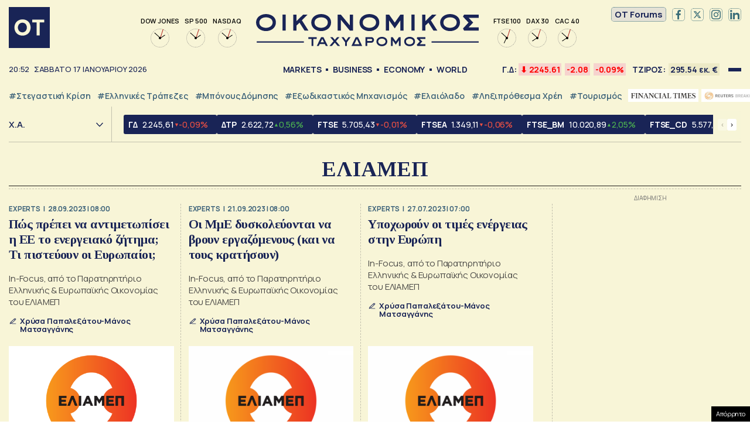

--- FILE ---
content_type: text/html; charset=UTF-8
request_url: https://www.ot.gr/tag/eliamep/
body_size: 37522
content:
<!DOCTYPE html><html lang="el"><head><meta charset="utf-8" /><link media="all" href="https://www.ot.gr/wp-content/cache/autoptimize/css/autoptimize_ff67fc46386cbacd3a298d82c8287d33.css" rel="stylesheet" /><title>ΕΛΙΑΜΕΠ - Οικονομικός Ταχυδρόμος - ot.gr</title><meta id="metaViewport" name=viewport content="width=device-width, initial-scale=1.0, maximum-scale=1.0,  user-scalable=no"><meta http-equiv="X-UA-Compatible" content="IE=edge,chrome=1" /><meta http-equiv="refresh" content="240" /><link rel="apple-touch-icon" sizes="180x180" href="/wp-content/themes/whsk_otsem/common/icons/apple-touch-icon.png"><link rel="icon" type="image/png" sizes="192x192"  href="/wp-content/themes/whsk_otsem/common/icons/android-chrome-192x192.png"><link rel="icon" type="image/png" sizes="32x32" href="/wp-content/themes/whsk_otsem/common/icons/favicon-32x32.png"><link rel="icon" type="image/png" sizes="16x16" href="/wp-content/themes/whsk_otsem/common/icons/favicon-16x16.png"><link rel="manifest" href="/wp-content/themes/whsk_otsem/common/icons/site.webmanifest"><meta name="msapplication-TileColor" content="#ffffff"><meta name="theme-color" content="#ffffff"><meta name='robots' content='index, follow, max-image-preview:large, max-snippet:-1, max-video-preview:-1' /><meta name="description" content="ΕΛΙΑΜΕΠ: Όλες οι ειδήσεις για ΕΛΙΑΜΕΠ από το ot.gr" /><link rel="canonical" href="https://www.ot.gr/tag/eliamep/" /><link rel="next" href="https://www.ot.gr/tag/eliamep/page/2/" /><meta property="og:locale" content="el_GR" /><meta property="og:type" content="article" /><meta property="og:title" content="ΕΛΙΑΜΕΠ - Οικονομικός Ταχυδρόμος - ot.gr" /><meta property="og:description" content="ΕΛΙΑΜΕΠ: Όλες οι ειδήσεις για ΕΛΙΑΜΕΠ από το ot.gr" /><meta property="og:url" content="https://www.ot.gr/tag/eliamep/" /><meta property="og:site_name" content="Οικονομικός Ταχυδρόμος - ot.gr" /><meta property="og:image" content="https://www.ot.gr/wp-content/uploads/2025/04/otn.jpg" /><meta property="og:image:width" content="1200" /><meta property="og:image:height" content="630" /><meta property="og:image:type" content="image/jpeg" /><meta name="twitter:card" content="summary_large_image" /><meta name="twitter:site" content="@otgr_official" /><link rel="alternate" type="application/rss+xml" title="Κανάλι ετικέτας ΕΛΙΑΜΕΠ &raquo; Οικονομικός Ταχυδρόμος - ot.gr" href="https://www.ot.gr/tag/eliamep/feed/" /> <script type='text/javascript' src='https://code.jquery.com/jquery-3.6.3.min.js?ver=5.9.1' id='localjquery-js'></script> <script type='text/javascript' id='gda-js-extra'>var apiinfo = {"url":"https:\/\/epimenidis.in.gr\/api\/"};</script> <script type='text/javascript' src='https://www.ot.gr/wp-content/themes/whsk_otsem/common/js/gda.js?ver=1.0.23' id='gda-js'></script> <script type='text/javascript' src='https://www.ot.gr/wp-content/themes/whsk_otsem/common/js/noframework.waypoints.min.js?ver=5.9.1' id='waypoint1-js'></script> <script type='text/javascript' src='https://www.ot.gr/wp-content/themes/whsk_otsem/common/js/waypoints-sticky.min.js?ver=5.9.1' id='waypoint2-js'></script>  <script async src="https://fundingchoicesmessages.google.com/i/pub-3451081775397713?ers=1"></script> <script>(function() {function signalGooglefcPresent() {if (!window.frames['googlefcPresent']) {if (document.body) {const iframe = document.createElement('iframe'); iframe.style = 'width: 0; height: 0; border: none; z-index: -1000; left: -1000px; top: -1000px;'; iframe.style.display = 'none'; iframe.name = 'googlefcPresent'; document.body.appendChild(iframe);} else {setTimeout(signalGooglefcPresent, 0);}}}signalGooglefcPresent();})();</script> <script>(function(){'use strict';function aa(a){var b=0;return function(){return b<a.length?{done:!1,value:a[b++]}:{done:!0}}}var ba=typeof Object.defineProperties=="function"?Object.defineProperty:function(a,b,c){if(a==Array.prototype||a==Object.prototype)return a;a[b]=c.value;return a};
function ca(a){a=["object"==typeof globalThis&&globalThis,a,"object"==typeof window&&window,"object"==typeof self&&self,"object"==typeof global&&global];for(var b=0;b<a.length;++b){var c=a[b];if(c&&c.Math==Math)return c}throw Error("Cannot find global object");}var da=ca(this);function l(a,b){if(b)a:{var c=da;a=a.split(".");for(var d=0;d<a.length-1;d++){var e=a[d];if(!(e in c))break a;c=c[e]}a=a[a.length-1];d=c[a];b=b(d);b!=d&&b!=null&&ba(c,a,{configurable:!0,writable:!0,value:b})}}
function ea(a){return a.raw=a}function n(a){var b=typeof Symbol!="undefined"&&Symbol.iterator&&a[Symbol.iterator];if(b)return b.call(a);if(typeof a.length=="number")return{next:aa(a)};throw Error(String(a)+" is not an iterable or ArrayLike");}function fa(a){for(var b,c=[];!(b=a.next()).done;)c.push(b.value);return c}var ha=typeof Object.create=="function"?Object.create:function(a){function b(){}b.prototype=a;return new b},p;
if(typeof Object.setPrototypeOf=="function")p=Object.setPrototypeOf;else{var q;a:{var ja={a:!0},ka={};try{ka.__proto__=ja;q=ka.a;break a}catch(a){}q=!1}p=q?function(a,b){a.__proto__=b;if(a.__proto__!==b)throw new TypeError(a+" is not extensible");return a}:null}var la=p;
function t(a,b){a.prototype=ha(b.prototype);a.prototype.constructor=a;if(la)la(a,b);else for(var c in b)if(c!="prototype")if(Object.defineProperties){var d=Object.getOwnPropertyDescriptor(b,c);d&&Object.defineProperty(a,c,d)}else a[c]=b[c];a.A=b.prototype}function ma(){for(var a=Number(this),b=[],c=a;c<arguments.length;c++)b[c-a]=arguments[c];return b}l("Object.is",function(a){return a?a:function(b,c){return b===c?b!==0||1/b===1/c:b!==b&&c!==c}});
l("Array.prototype.includes",function(a){return a?a:function(b,c){var d=this;d instanceof String&&(d=String(d));var e=d.length;c=c||0;for(c<0&&(c=Math.max(c+e,0));c<e;c++){var f=d[c];if(f===b||Object.is(f,b))return!0}return!1}});
l("String.prototype.includes",function(a){return a?a:function(b,c){if(this==null)throw new TypeError("The 'this' value for String.prototype.includes must not be null or undefined");if(b instanceof RegExp)throw new TypeError("First argument to String.prototype.includes must not be a regular expression");return this.indexOf(b,c||0)!==-1}});l("Number.MAX_SAFE_INTEGER",function(){return 9007199254740991});
l("Number.isFinite",function(a){return a?a:function(b){return typeof b!=="number"?!1:!isNaN(b)&&b!==Infinity&&b!==-Infinity}});l("Number.isInteger",function(a){return a?a:function(b){return Number.isFinite(b)?b===Math.floor(b):!1}});l("Number.isSafeInteger",function(a){return a?a:function(b){return Number.isInteger(b)&&Math.abs(b)<=Number.MAX_SAFE_INTEGER}});
l("Math.trunc",function(a){return a?a:function(b){b=Number(b);if(isNaN(b)||b===Infinity||b===-Infinity||b===0)return b;var c=Math.floor(Math.abs(b));return b<0?-c:c}});/*

 Copyright The Closure Library Authors.
 SPDX-License-Identifier: Apache-2.0
*/
var u=this||self;function v(a,b){a:{var c=["CLOSURE_FLAGS"];for(var d=u,e=0;e<c.length;e++)if(d=d[c[e]],d==null){c=null;break a}c=d}a=c&&c[a];return a!=null?a:b}function w(a){return a};function na(a){u.setTimeout(function(){throw a;},0)};var oa=v(610401301,!1),pa=v(188588736,!0),qa=v(645172343,v(1,!0));var x,ra=u.navigator;x=ra?ra.userAgentData||null:null;function z(a){return oa?x?x.brands.some(function(b){return(b=b.brand)&&b.indexOf(a)!=-1}):!1:!1}function A(a){var b;a:{if(b=u.navigator)if(b=b.userAgent)break a;b=""}return b.indexOf(a)!=-1};function B(){return oa?!!x&&x.brands.length>0:!1}function C(){return B()?z("Chromium"):(A("Chrome")||A("CriOS"))&&!(B()?0:A("Edge"))||A("Silk")};var sa=B()?!1:A("Trident")||A("MSIE");!A("Android")||C();C();A("Safari")&&(C()||(B()?0:A("Coast"))||(B()?0:A("Opera"))||(B()?0:A("Edge"))||(B()?z("Microsoft Edge"):A("Edg/"))||B()&&z("Opera"));var ta={},D=null;var ua=typeof Uint8Array!=="undefined",va=!sa&&typeof btoa==="function";var wa;function E(){return typeof BigInt==="function"};var F=typeof Symbol==="function"&&typeof Symbol()==="symbol";function xa(a){return typeof Symbol==="function"&&typeof Symbol()==="symbol"?Symbol():a}var G=xa(),ya=xa("2ex");var za=F?function(a,b){a[G]|=b}:function(a,b){a.g!==void 0?a.g|=b:Object.defineProperties(a,{g:{value:b,configurable:!0,writable:!0,enumerable:!1}})},H=F?function(a){return a[G]|0}:function(a){return a.g|0},I=F?function(a){return a[G]}:function(a){return a.g},J=F?function(a,b){a[G]=b}:function(a,b){a.g!==void 0?a.g=b:Object.defineProperties(a,{g:{value:b,configurable:!0,writable:!0,enumerable:!1}})};function Aa(a,b){J(b,(a|0)&-14591)}function Ba(a,b){J(b,(a|34)&-14557)};var K={},Ca={};function Da(a){return!(!a||typeof a!=="object"||a.g!==Ca)}function Ea(a){return a!==null&&typeof a==="object"&&!Array.isArray(a)&&a.constructor===Object}function L(a,b,c){if(!Array.isArray(a)||a.length)return!1;var d=H(a);if(d&1)return!0;if(!(b&&(Array.isArray(b)?b.includes(c):b.has(c))))return!1;J(a,d|1);return!0};var M=0,N=0;function Fa(a){var b=a>>>0;M=b;N=(a-b)/4294967296>>>0}function Ga(a){if(a<0){Fa(-a);var b=n(Ha(M,N));a=b.next().value;b=b.next().value;M=a>>>0;N=b>>>0}else Fa(a)}function Ia(a,b){b>>>=0;a>>>=0;if(b<=2097151)var c=""+(4294967296*b+a);else E()?c=""+(BigInt(b)<<BigInt(32)|BigInt(a)):(c=(a>>>24|b<<8)&16777215,b=b>>16&65535,a=(a&16777215)+c*6777216+b*6710656,c+=b*8147497,b*=2,a>=1E7&&(c+=a/1E7>>>0,a%=1E7),c>=1E7&&(b+=c/1E7>>>0,c%=1E7),c=b+Ja(c)+Ja(a));return c}
function Ja(a){a=String(a);return"0000000".slice(a.length)+a}function Ha(a,b){b=~b;a?a=~a+1:b+=1;return[a,b]};var Ka=/^-?([1-9][0-9]*|0)(\.[0-9]+)?$/;var O;function La(a,b){O=b;a=new a(b);O=void 0;return a}
function P(a,b,c){a==null&&(a=O);O=void 0;if(a==null){var d=96;c?(a=[c],d|=512):a=[];b&&(d=d&-16760833|(b&1023)<<14)}else{if(!Array.isArray(a))throw Error("narr");d=H(a);if(d&2048)throw Error("farr");if(d&64)return a;d|=64;if(c&&(d|=512,c!==a[0]))throw Error("mid");a:{c=a;var e=c.length;if(e){var f=e-1;if(Ea(c[f])){d|=256;b=f-(+!!(d&512)-1);if(b>=1024)throw Error("pvtlmt");d=d&-16760833|(b&1023)<<14;break a}}if(b){b=Math.max(b,e-(+!!(d&512)-1));if(b>1024)throw Error("spvt");d=d&-16760833|(b&1023)<<
14}}}J(a,d);return a};function Ma(a){switch(typeof a){case "number":return isFinite(a)?a:String(a);case "boolean":return a?1:0;case "object":if(a)if(Array.isArray(a)){if(L(a,void 0,0))return}else if(ua&&a!=null&&a instanceof Uint8Array){if(va){for(var b="",c=0,d=a.length-10240;c<d;)b+=String.fromCharCode.apply(null,a.subarray(c,c+=10240));b+=String.fromCharCode.apply(null,c?a.subarray(c):a);a=btoa(b)}else{b===void 0&&(b=0);if(!D){D={};c="ABCDEFGHIJKLMNOPQRSTUVWXYZabcdefghijklmnopqrstuvwxyz0123456789".split("");d=["+/=",
"+/","-_=","-_.","-_"];for(var e=0;e<5;e++){var f=c.concat(d[e].split(""));ta[e]=f;for(var g=0;g<f.length;g++){var h=f[g];D[h]===void 0&&(D[h]=g)}}}b=ta[b];c=Array(Math.floor(a.length/3));d=b[64]||"";for(e=f=0;f<a.length-2;f+=3){var k=a[f],m=a[f+1];h=a[f+2];g=b[k>>2];k=b[(k&3)<<4|m>>4];m=b[(m&15)<<2|h>>6];h=b[h&63];c[e++]=g+k+m+h}g=0;h=d;switch(a.length-f){case 2:g=a[f+1],h=b[(g&15)<<2]||d;case 1:a=a[f],c[e]=b[a>>2]+b[(a&3)<<4|g>>4]+h+d}a=c.join("")}return a}}return a};function Na(a,b,c){a=Array.prototype.slice.call(a);var d=a.length,e=b&256?a[d-1]:void 0;d+=e?-1:0;for(b=b&512?1:0;b<d;b++)a[b]=c(a[b]);if(e){b=a[b]={};for(var f in e)Object.prototype.hasOwnProperty.call(e,f)&&(b[f]=c(e[f]))}return a}function Oa(a,b,c,d,e){if(a!=null){if(Array.isArray(a))a=L(a,void 0,0)?void 0:e&&H(a)&2?a:Pa(a,b,c,d!==void 0,e);else if(Ea(a)){var f={},g;for(g in a)Object.prototype.hasOwnProperty.call(a,g)&&(f[g]=Oa(a[g],b,c,d,e));a=f}else a=b(a,d);return a}}
function Pa(a,b,c,d,e){var f=d||c?H(a):0;d=d?!!(f&32):void 0;a=Array.prototype.slice.call(a);for(var g=0;g<a.length;g++)a[g]=Oa(a[g],b,c,d,e);c&&c(f,a);return a}function Qa(a){return a.s===K?a.toJSON():Ma(a)};function Ra(a,b,c){c=c===void 0?Ba:c;if(a!=null){if(ua&&a instanceof Uint8Array)return b?a:new Uint8Array(a);if(Array.isArray(a)){var d=H(a);if(d&2)return a;b&&(b=d===0||!!(d&32)&&!(d&64||!(d&16)));return b?(J(a,(d|34)&-12293),a):Pa(a,Ra,d&4?Ba:c,!0,!0)}a.s===K&&(c=a.h,d=I(c),a=d&2?a:La(a.constructor,Sa(c,d,!0)));return a}}function Sa(a,b,c){var d=c||b&2?Ba:Aa,e=!!(b&32);a=Na(a,b,function(f){return Ra(f,e,d)});za(a,32|(c?2:0));return a};function Ta(a,b){a=a.h;return Ua(a,I(a),b)}function Va(a,b,c,d){b=d+(+!!(b&512)-1);if(!(b<0||b>=a.length||b>=c))return a[b]}
function Ua(a,b,c,d){if(c===-1)return null;var e=b>>14&1023||536870912;if(c>=e){if(b&256)return a[a.length-1][c]}else{var f=a.length;if(d&&b&256&&(d=a[f-1][c],d!=null)){if(Va(a,b,e,c)&&ya!=null){var g;a=(g=wa)!=null?g:wa={};g=a[ya]||0;g>=4||(a[ya]=g+1,g=Error(),g.__closure__error__context__984382||(g.__closure__error__context__984382={}),g.__closure__error__context__984382.severity="incident",na(g))}return d}return Va(a,b,e,c)}}
function Wa(a,b,c,d,e){var f=b>>14&1023||536870912;if(c>=f||e&&!qa){var g=b;if(b&256)e=a[a.length-1];else{if(d==null)return;e=a[f+(+!!(b&512)-1)]={};g|=256}e[c]=d;c<f&&(a[c+(+!!(b&512)-1)]=void 0);g!==b&&J(a,g)}else a[c+(+!!(b&512)-1)]=d,b&256&&(a=a[a.length-1],c in a&&delete a[c])}
function Xa(a,b){var c=Ya;var d=d===void 0?!1:d;var e=a.h;var f=I(e),g=Ua(e,f,b,d);if(g!=null&&typeof g==="object"&&g.s===K)c=g;else if(Array.isArray(g)){var h=H(g),k=h;k===0&&(k|=f&32);k|=f&2;k!==h&&J(g,k);c=new c(g)}else c=void 0;c!==g&&c!=null&&Wa(e,f,b,c,d);e=c;if(e==null)return e;a=a.h;f=I(a);f&2||(g=e,c=g.h,h=I(c),g=h&2?La(g.constructor,Sa(c,h,!1)):g,g!==e&&(e=g,Wa(a,f,b,e,d)));return e}function Za(a,b){a=Ta(a,b);return a==null||typeof a==="string"?a:void 0}
function $a(a,b){var c=c===void 0?0:c;a=Ta(a,b);if(a!=null)if(b=typeof a,b==="number"?Number.isFinite(a):b!=="string"?0:Ka.test(a))if(typeof a==="number"){if(a=Math.trunc(a),!Number.isSafeInteger(a)){Ga(a);b=M;var d=N;if(a=d&2147483648)b=~b+1>>>0,d=~d>>>0,b==0&&(d=d+1>>>0);b=d*4294967296+(b>>>0);a=a?-b:b}}else if(b=Math.trunc(Number(a)),Number.isSafeInteger(b))a=String(b);else{if(b=a.indexOf("."),b!==-1&&(a=a.substring(0,b)),!(a[0]==="-"?a.length<20||a.length===20&&Number(a.substring(0,7))>-922337:
a.length<19||a.length===19&&Number(a.substring(0,6))<922337)){if(a.length<16)Ga(Number(a));else if(E())a=BigInt(a),M=Number(a&BigInt(4294967295))>>>0,N=Number(a>>BigInt(32)&BigInt(4294967295));else{b=+(a[0]==="-");N=M=0;d=a.length;for(var e=b,f=(d-b)%6+b;f<=d;e=f,f+=6)e=Number(a.slice(e,f)),N*=1E6,M=M*1E6+e,M>=4294967296&&(N+=Math.trunc(M/4294967296),N>>>=0,M>>>=0);b&&(b=n(Ha(M,N)),a=b.next().value,b=b.next().value,M=a,N=b)}a=M;b=N;b&2147483648?E()?a=""+(BigInt(b|0)<<BigInt(32)|BigInt(a>>>0)):(b=
n(Ha(a,b)),a=b.next().value,b=b.next().value,a="-"+Ia(a,b)):a=Ia(a,b)}}else a=void 0;return a!=null?a:c}function R(a,b){var c=c===void 0?"":c;a=Za(a,b);return a!=null?a:c};var S;function T(a,b,c){this.h=P(a,b,c)}T.prototype.toJSON=function(){return ab(this)};T.prototype.s=K;T.prototype.toString=function(){try{return S=!0,ab(this).toString()}finally{S=!1}};
function ab(a){var b=S?a.h:Pa(a.h,Qa,void 0,void 0,!1);var c=!S;var d=pa?void 0:a.constructor.v;var e=I(c?a.h:b);if(a=b.length){var f=b[a-1],g=Ea(f);g?a--:f=void 0;e=+!!(e&512)-1;var h=b;if(g){b:{var k=f;var m={};g=!1;if(k)for(var r in k)if(Object.prototype.hasOwnProperty.call(k,r))if(isNaN(+r))m[r]=k[r];else{var y=k[r];Array.isArray(y)&&(L(y,d,+r)||Da(y)&&y.size===0)&&(y=null);y==null&&(g=!0);y!=null&&(m[r]=y)}if(g){for(var Q in m)break b;m=null}else m=k}k=m==null?f!=null:m!==f}for(var ia;a>0;a--){Q=
a-1;r=h[Q];Q-=e;if(!(r==null||L(r,d,Q)||Da(r)&&r.size===0))break;ia=!0}if(h!==b||k||ia){if(!c)h=Array.prototype.slice.call(h,0,a);else if(ia||k||m)h.length=a;m&&h.push(m)}b=h}return b};function bb(a){return function(b){if(b==null||b=="")b=new a;else{b=JSON.parse(b);if(!Array.isArray(b))throw Error("dnarr");za(b,32);b=La(a,b)}return b}};function cb(a){this.h=P(a)}t(cb,T);var db=bb(cb);var U;function V(a){this.g=a}V.prototype.toString=function(){return this.g+""};var eb={};function fb(a){if(U===void 0){var b=null;var c=u.trustedTypes;if(c&&c.createPolicy){try{b=c.createPolicy("goog#html",{createHTML:w,createScript:w,createScriptURL:w})}catch(d){u.console&&u.console.error(d.message)}U=b}else U=b}a=(b=U)?b.createScriptURL(a):a;return new V(a,eb)};/*

 SPDX-License-Identifier: Apache-2.0
*/
function gb(a){var b=ma.apply(1,arguments);if(b.length===0)return fb(a[0]);for(var c=a[0],d=0;d<b.length;d++)c+=encodeURIComponent(b[d])+a[d+1];return fb(c)};function hb(a,b){a.src=b instanceof V&&b.constructor===V?b.g:"type_error:TrustedResourceUrl";var c,d;(c=(b=(d=(c=(a.ownerDocument&&a.ownerDocument.defaultView||window).document).querySelector)==null?void 0:d.call(c,"script[nonce]"))?b.nonce||b.getAttribute("nonce")||"":"")&&a.setAttribute("nonce",c)};function ib(){return Math.floor(Math.random()*2147483648).toString(36)+Math.abs(Math.floor(Math.random()*2147483648)^Date.now()).toString(36)};function jb(a,b){b=String(b);a.contentType==="application/xhtml+xml"&&(b=b.toLowerCase());return a.createElement(b)}function kb(a){this.g=a||u.document||document};function lb(a){a=a===void 0?document:a;return a.createElement("script")};function mb(a,b,c,d,e,f){try{var g=a.g,h=lb(g);h.async=!0;hb(h,b);g.head.appendChild(h);h.addEventListener("load",function(){e();d&&g.head.removeChild(h)});h.addEventListener("error",function(){c>0?mb(a,b,c-1,d,e,f):(d&&g.head.removeChild(h),f())})}catch(k){f()}};var nb=u.atob("aHR0cHM6Ly93d3cuZ3N0YXRpYy5jb20vaW1hZ2VzL2ljb25zL21hdGVyaWFsL3N5c3RlbS8xeC93YXJuaW5nX2FtYmVyXzI0ZHAucG5n"),ob=u.atob("WW91IGFyZSBzZWVpbmcgdGhpcyBtZXNzYWdlIGJlY2F1c2UgYWQgb3Igc2NyaXB0IGJsb2NraW5nIHNvZnR3YXJlIGlzIGludGVyZmVyaW5nIHdpdGggdGhpcyBwYWdlLg=="),pb=u.atob("RGlzYWJsZSBhbnkgYWQgb3Igc2NyaXB0IGJsb2NraW5nIHNvZnR3YXJlLCB0aGVuIHJlbG9hZCB0aGlzIHBhZ2Uu");function qb(a,b,c){this.i=a;this.u=b;this.o=c;this.g=null;this.j=[];this.m=!1;this.l=new kb(this.i)}
function rb(a){if(a.i.body&&!a.m){var b=function(){sb(a);u.setTimeout(function(){tb(a,3)},50)};mb(a.l,a.u,2,!0,function(){u[a.o]||b()},b);a.m=!0}}
function sb(a){for(var b=W(1,5),c=0;c<b;c++){var d=X(a);a.i.body.appendChild(d);a.j.push(d)}b=X(a);b.style.bottom="0";b.style.left="0";b.style.position="fixed";b.style.width=W(100,110).toString()+"%";b.style.zIndex=W(2147483544,2147483644).toString();b.style.backgroundColor=ub(249,259,242,252,219,229);b.style.boxShadow="0 0 12px #888";b.style.color=ub(0,10,0,10,0,10);b.style.display="flex";b.style.justifyContent="center";b.style.fontFamily="Roboto, Arial";c=X(a);c.style.width=W(80,85).toString()+
"%";c.style.maxWidth=W(750,775).toString()+"px";c.style.margin="24px";c.style.display="flex";c.style.alignItems="flex-start";c.style.justifyContent="center";d=jb(a.l.g,"IMG");d.className=ib();d.src=nb;d.alt="Warning icon";d.style.height="24px";d.style.width="24px";d.style.paddingRight="16px";var e=X(a),f=X(a);f.style.fontWeight="bold";f.textContent=ob;var g=X(a);g.textContent=pb;Y(a,e,f);Y(a,e,g);Y(a,c,d);Y(a,c,e);Y(a,b,c);a.g=b;a.i.body.appendChild(a.g);b=W(1,5);for(c=0;c<b;c++)d=X(a),a.i.body.appendChild(d),
a.j.push(d)}function Y(a,b,c){for(var d=W(1,5),e=0;e<d;e++){var f=X(a);b.appendChild(f)}b.appendChild(c);c=W(1,5);for(d=0;d<c;d++)e=X(a),b.appendChild(e)}function W(a,b){return Math.floor(a+Math.random()*(b-a))}function ub(a,b,c,d,e,f){return"rgb("+W(Math.max(a,0),Math.min(b,255)).toString()+","+W(Math.max(c,0),Math.min(d,255)).toString()+","+W(Math.max(e,0),Math.min(f,255)).toString()+")"}function X(a){a=jb(a.l.g,"DIV");a.className=ib();return a}
function tb(a,b){b<=0||a.g!=null&&a.g.offsetHeight!==0&&a.g.offsetWidth!==0||(vb(a),sb(a),u.setTimeout(function(){tb(a,b-1)},50))}function vb(a){for(var b=n(a.j),c=b.next();!c.done;c=b.next())(c=c.value)&&c.parentNode&&c.parentNode.removeChild(c);a.j=[];(b=a.g)&&b.parentNode&&b.parentNode.removeChild(b);a.g=null};function wb(a,b,c,d,e){function f(k){document.body?g(document.body):k>0?u.setTimeout(function(){f(k-1)},e):b()}function g(k){k.appendChild(h);u.setTimeout(function(){h?(h.offsetHeight!==0&&h.offsetWidth!==0?b():a(),h.parentNode&&h.parentNode.removeChild(h)):a()},d)}var h=xb(c);f(3)}function xb(a){var b=document.createElement("div");b.className=a;b.style.width="1px";b.style.height="1px";b.style.position="absolute";b.style.left="-10000px";b.style.top="-10000px";b.style.zIndex="-10000";return b};function Ya(a){this.h=P(a)}t(Ya,T);function yb(a){this.h=P(a)}t(yb,T);var zb=bb(yb);function Ab(a){if(!a)return null;a=Za(a,4);var b;a===null||a===void 0?b=null:b=fb(a);return b};var Bb=ea([""]),Cb=ea([""]);function Db(a,b){this.m=a;this.o=new kb(a.document);this.g=b;this.j=R(this.g,1);this.u=Ab(Xa(this.g,2))||gb(Bb);this.i=!1;b=Ab(Xa(this.g,13))||gb(Cb);this.l=new qb(a.document,b,R(this.g,12))}Db.prototype.start=function(){Eb(this)};
function Eb(a){Fb(a);mb(a.o,a.u,3,!1,function(){a:{var b=a.j;var c=u.btoa(b);if(c=u[c]){try{var d=db(u.atob(c))}catch(e){b=!1;break a}b=b===Za(d,1)}else b=!1}b?Z(a,R(a.g,14)):(Z(a,R(a.g,8)),rb(a.l))},function(){wb(function(){Z(a,R(a.g,7));rb(a.l)},function(){return Z(a,R(a.g,6))},R(a.g,9),$a(a.g,10),$a(a.g,11))})}function Z(a,b){a.i||(a.i=!0,a=new a.m.XMLHttpRequest,a.open("GET",b,!0),a.send())}function Fb(a){var b=u.btoa(a.j);a.m[b]&&Z(a,R(a.g,5))};(function(a,b){u[a]=function(){var c=ma.apply(0,arguments);u[a]=function(){};b.call.apply(b,[null].concat(c instanceof Array?c:fa(n(c))))}})("__h82AlnkH6D91__",function(a){typeof window.atob==="function"&&(new Db(window,zb(window.atob(a)))).start()});}).call(this);

window.__h82AlnkH6D91__("[base64]/[base64]/[base64]/[base64]");</script> <script>!function (n) { "use strict"; function d(n, t) { var r = (65535 & n) + (65535 & t); return (n >> 16) + (t >> 16) + (r >> 16) << 16 | 65535 & r } function f(n, t, r, e, o, u) { return d((u = d(d(t, n), d(e, u))) << o | u >>> 32 - o, r) } function l(n, t, r, e, o, u, c) { return f(t & r | ~t & e, n, t, o, u, c) } function g(n, t, r, e, o, u, c) { return f(t & e | r & ~e, n, t, o, u, c) } function v(n, t, r, e, o, u, c) { return f(t ^ r ^ e, n, t, o, u, c) } function m(n, t, r, e, o, u, c) { return f(r ^ (t | ~e), n, t, o, u, c) } function c(n, t) { var r, e, o, u; n[t >> 5] |= 128 << t % 32, n[14 + (t + 64 >>> 9 << 4)] = t; for (var c = 1732584193, f = -271733879, i = -1732584194, a = 271733878, h = 0; h < n.length; h += 16)c = l(r = c, e = f, o = i, u = a, n[h], 7, -680876936), a = l(a, c, f, i, n[h + 1], 12, -389564586), i = l(i, a, c, f, n[h + 2], 17, 606105819), f = l(f, i, a, c, n[h + 3], 22, -1044525330), c = l(c, f, i, a, n[h + 4], 7, -176418897), a = l(a, c, f, i, n[h + 5], 12, 1200080426), i = l(i, a, c, f, n[h + 6], 17, -1473231341), f = l(f, i, a, c, n[h + 7], 22, -45705983), c = l(c, f, i, a, n[h + 8], 7, 1770035416), a = l(a, c, f, i, n[h + 9], 12, -1958414417), i = l(i, a, c, f, n[h + 10], 17, -42063), f = l(f, i, a, c, n[h + 11], 22, -1990404162), c = l(c, f, i, a, n[h + 12], 7, 1804603682), a = l(a, c, f, i, n[h + 13], 12, -40341101), i = l(i, a, c, f, n[h + 14], 17, -1502002290), c = g(c, f = l(f, i, a, c, n[h + 15], 22, 1236535329), i, a, n[h + 1], 5, -165796510), a = g(a, c, f, i, n[h + 6], 9, -1069501632), i = g(i, a, c, f, n[h + 11], 14, 643717713), f = g(f, i, a, c, n[h], 20, -373897302), c = g(c, f, i, a, n[h + 5], 5, -701558691), a = g(a, c, f, i, n[h + 10], 9, 38016083), i = g(i, a, c, f, n[h + 15], 14, -660478335), f = g(f, i, a, c, n[h + 4], 20, -405537848), c = g(c, f, i, a, n[h + 9], 5, 568446438), a = g(a, c, f, i, n[h + 14], 9, -1019803690), i = g(i, a, c, f, n[h + 3], 14, -187363961), f = g(f, i, a, c, n[h + 8], 20, 1163531501), c = g(c, f, i, a, n[h + 13], 5, -1444681467), a = g(a, c, f, i, n[h + 2], 9, -51403784), i = g(i, a, c, f, n[h + 7], 14, 1735328473), c = v(c, f = g(f, i, a, c, n[h + 12], 20, -1926607734), i, a, n[h + 5], 4, -378558), a = v(a, c, f, i, n[h + 8], 11, -2022574463), i = v(i, a, c, f, n[h + 11], 16, 1839030562), f = v(f, i, a, c, n[h + 14], 23, -35309556), c = v(c, f, i, a, n[h + 1], 4, -1530992060), a = v(a, c, f, i, n[h + 4], 11, 1272893353), i = v(i, a, c, f, n[h + 7], 16, -155497632), f = v(f, i, a, c, n[h + 10], 23, -1094730640), c = v(c, f, i, a, n[h + 13], 4, 681279174), a = v(a, c, f, i, n[h], 11, -358537222), i = v(i, a, c, f, n[h + 3], 16, -722521979), f = v(f, i, a, c, n[h + 6], 23, 76029189), c = v(c, f, i, a, n[h + 9], 4, -640364487), a = v(a, c, f, i, n[h + 12], 11, -421815835), i = v(i, a, c, f, n[h + 15], 16, 530742520), c = m(c, f = v(f, i, a, c, n[h + 2], 23, -995338651), i, a, n[h], 6, -198630844), a = m(a, c, f, i, n[h + 7], 10, 1126891415), i = m(i, a, c, f, n[h + 14], 15, -1416354905), f = m(f, i, a, c, n[h + 5], 21, -57434055), c = m(c, f, i, a, n[h + 12], 6, 1700485571), a = m(a, c, f, i, n[h + 3], 10, -1894986606), i = m(i, a, c, f, n[h + 10], 15, -1051523), f = m(f, i, a, c, n[h + 1], 21, -2054922799), c = m(c, f, i, a, n[h + 8], 6, 1873313359), a = m(a, c, f, i, n[h + 15], 10, -30611744), i = m(i, a, c, f, n[h + 6], 15, -1560198380), f = m(f, i, a, c, n[h + 13], 21, 1309151649), c = m(c, f, i, a, n[h + 4], 6, -145523070), a = m(a, c, f, i, n[h + 11], 10, -1120210379), i = m(i, a, c, f, n[h + 2], 15, 718787259), f = m(f, i, a, c, n[h + 9], 21, -343485551), c = d(c, r), f = d(f, e), i = d(i, o), a = d(a, u); return [c, f, i, a] } function i(n) { for (var t = "", r = 32 * n.length, e = 0; e < r; e += 8)t += String.fromCharCode(n[e >> 5] >>> e % 32 & 255); return t } function a(n) { var t = []; for (t[(n.length >> 2) - 1] = void 0, e = 0; e < t.length; e += 1)t[e] = 0; for (var r = 8 * n.length, e = 0; e < r; e += 8)t[e >> 5] |= (255 & n.charCodeAt(e / 8)) << e % 32; return t } function e(n) { for (var t, r = "0123456789abcdef", e = "", o = 0; o < n.length; o += 1)t = n.charCodeAt(o), e += r.charAt(t >>> 4 & 15) + r.charAt(15 & t); return e } function r(n) { return unescape(encodeURIComponent(n)) } function o(n) { return i(c(a(n = r(n)), 8 * n.length)) } function u(n, t) { return function (n, t) { var r, e = a(n), o = [], u = []; for (o[15] = u[15] = void 0, 16 < e.length && (e = c(e, 8 * n.length)), r = 0; r < 16; r += 1)o[r] = 909522486 ^ e[r], u[r] = 1549556828 ^ e[r]; return t = c(o.concat(a(t)), 512 + 8 * t.length), i(c(u.concat(t), 640)) }(r(n), r(t)) } function t(n, t, r) { return t ? r ? u(t, n) : e(u(t, n)) : r ? o(n) : e(o(n)) } "function" == typeof define && define.amd ? define(function () { return t }) : "object" == typeof module && module.exports ? module.exports = t : n.md5 = t }(this);
    
function uuidv4() {
    return ([1e7] + -1e3 + -4e3 + -8e3 + -1e11).replace(/[018]/g, c =>
        (c ^ crypto.getRandomValues(new Uint8Array(1))[0] & 15 >> c / 4).toString(16)
    );
}

function setPPIDCookie() {
    document.cookie = "_ppid=" + md5(uuidv4()) + ";path=/";
}

function clearPPIDCookie() {
    document.cookie = "_ppid=;path=/;expires=Thu, 01 Jan 1970 00:00:01 GMT";
}

function getPPIDCookie() {
    let name = "_ppid=";
    let ca = document.cookie.split(';');
    for (let i = 0; i < ca.length; i++) {
        let c = ca[i].trim();
        if (c.indexOf(name) == 0) {
            return c.substring(name.length, c.length);
        }
    }
    return "";
}

function quantcastTrackEvent(eventName) {
    let ppid = getPPIDCookie();
    if (ppid === "") {
        setPPIDCookie();
    }
    if (typeof __qc !== 'undefined') {
        __qc.event({
            type: 'custom',
            eventType: eventName
        });
    }
}

// Wait for TCF API to load
let tcfCheckInterval = setInterval(() => {
    if (typeof window.__tcfapi !== 'undefined') {
        clearInterval(tcfCheckInterval); // Stop checking once __tcfapi is available

        window.__tcfapi('addEventListener', 2, function(tcData, success) {
            if (success && (tcData.eventStatus === 'useractioncomplete' || tcData.eventStatus === 'tcloaded')) {
                const hasPurposeOneConsent = tcData.purpose.consents['1']; // Purpose 1: Storage & Access
                
                if (hasPurposeOneConsent) {
                    console.log("Consent given for Purpose 1 - Setting PPID");
                    quantcastTrackEvent('Personalized Ad Consent Given');
                } else {
                    console.log("No consent for Purpose 1 - Clearing PPID");
                    clearPPIDCookie();
                }
            }
        });
    }
}, 500); // Check every 500ms

// Stop checking after 5 seconds
setTimeout(() => clearInterval(tcfCheckInterval), 5000);</script> <script>window.skinSize = 'small';
    var w = window.innerWidth || document.documentElement.clientWidth || document.body.clientWidth;
    if (w > 1000) {
        window.skinSize = 'large';
    }
    if (w <= 668) {
        var platform = 'mobile';
    } else {
        var platform = 'desktop';
    }

    // function display320() {
    //     googletag.cmd.push(function() {
    //         googletag.display('320x50_bottom_2')
    //     });
    //     display320 = function() {}
    // }

    function ways() {
        const f = $(".das-mmiddle");
        const d = $("#das-mmiddle-wp");
        var waypoint = new Waypoint({
            element: d[0],
            handler: function(n) {
                "up" === n ? f.addClass('ups') : "down" === n && f.removeClass('ups');
                display320()
            },
            offset: function() {
                return window.innerHeight
            }
        })
    }</script> <script>function loadAdScript() {
    var script = document.createElement('script');
    script.src = 'https://securepubads.g.doubleclick.net/tag/js/gpt.js';
    script.async = true;
    document.head.appendChild(script);
  }

  if ('requestIdleCallback' in window) {
    requestIdleCallback(loadAdScript);
  } else {
    // Fallback if requestIdleCallback isn't supported
    window.addEventListener('load', function () {
      setTimeout(loadAdScript, 500); // 0.56 seconds delay
    });
  }</script> <script>var googletag = googletag || {};
    googletag.cmd = googletag.cmd || [];</script> <script defer src="https://www.alteregomedia.org/files/js/gtags.js?v=1"></script> <script>var plink = "https://www.ot.gr/tag/eliamep";
        try {setas()} catch (e) {var lineitemids = ''; var adserver = ''}
    googletag.cmd.push(function() {
        var header_mapping = googletag.sizeMapping().addSize([0, 0], []).addSize([670, 200], [[970, 250], [970, 90], [728, 90], [1000, 250]]).build();
        var right_mapping = googletag.sizeMapping().addSize([0, 0], []).addSize([875, 200], [[300, 250], [300, 450], [300, 600]]).build();
        var over_mapping = googletag.sizeMapping().addSize([0, 0], []).addSize([669, 200], [1, 1]).build();
        var textlink_mapping = googletag.sizeMapping().addSize([0, 0], []).addSize([600, 200], [[520, 40],[300, 250]]).build();
        var mapping_320 = googletag.sizeMapping().addSize([0, 0], [1, 1]).addSize([668, 0], []).build();
        var middle_mapping = googletag.sizeMapping().addSize([0, 0], []).addSize([300, 250], [[300, 250]]).addSize([300, 500], [[300, 600], [300, 250]]).addSize([668, 0], []).build();
        var bottom_mapping = googletag.sizeMapping().addSize([0, 0], []).addSize([300, 250], [[320, 50], [300, 250], [300, 450]]).addSize([300, 500], [[320, 50], [300, 250], [300, 450], [300, 600]]).addSize([668, 0], []).build();

        var bottom_mapping_new = googletag.sizeMapping().addSize([0, 0], [320, 50]).addSize([670, 200], []).build();
        googletag.defineSlot('/28509845/Ot_group/ot_inside_mobile_bottom_anchor', [320, 50], '320x50_bottom_sticky').defineSizeMapping(bottom_mapping_new).addService(googletag.pubads());

        googletag.defineSlot('/28509845/OT_Group/ot_inside_320x50_top', [1, 1], '320x50_top').defineSizeMapping(mapping_320).addService(googletag.pubads());
        
                googletag.defineSlot('/28509845/OT_Group/ot_mobile_300x250_middle', [[300, 600], [300, 250]], '300x250_middle_1').defineSizeMapping(middle_mapping).addService(googletag.pubads());
        googletag.defineSlot('/28509845/OT_Group/ot_mobile_300x250_middle_2', [[300, 600], [300, 250]], '300x250_middle_2').defineSizeMapping(middle_mapping).addService(googletag.pubads());
                
//        googletag.defineSlot('/28509845/OT_Group/ot_mobile_300x250_middle_home', [[300, 600], [300, 250]], '300x250_middle_home').defineSizeMapping(middle_mapping).addService(googletag.pubads());
        googletag.defineSlot('/28509845/OT_Group/ot_inside_320x50_bottom', [[320, 50], [300, 250], [300, 450], [300, 600]], '320x50_bottom').defineSizeMapping(bottom_mapping).addService(googletag.pubads());
        googletag.defineSlot('/28509845/OT_Group/ot_inside_320x50_bottom_2', [[320, 50], [300, 250], [300, 450], [300, 600]], '320x50_bottom_2').defineSizeMapping(bottom_mapping).addService(googletag.pubads());
        googletag.defineSlot('/28509845/OT_Group/ot_1x1_over', [1, 1], '1x1_over').defineSizeMapping(over_mapping).addService(googletag.pubads());
        // googletag.defineSlot('/28509845/OT_Group/ot_inside_970x90_top', [[970, 250], [970, 90], [728, 90], [1000, 250]], '970x90_top').defineSizeMapping(header_mapping).addService(googletag.pubads());
        googletag.defineSlot('/28509845/OT_Group/ot_inside_300x250_r1', [[300, 250], [300, 450], [300, 600]], '300x250_r1').defineSizeMapping(right_mapping).addService(googletag.pubads());
        googletag.defineSlot('/28509845/OT_Group/ot_inside_300x250_r2', [[300, 250], [300, 450], [300, 600]], '300x250_r2').defineSizeMapping(right_mapping).addService(googletag.pubads());
        googletag.defineSlot('/28509845/OT_Group/ot_inside_300x250_r3', [[300, 250], [300, 450], [300, 600]], '300x250_r3').defineSizeMapping(right_mapping).addService(googletag.pubads());
        googletag.defineSlot('/28509845/OT_Group/ot_inside_300x250_r4', [[300, 250], [300, 450], [300, 600]], '300x250_r4').defineSizeMapping(right_mapping).addService(googletag.pubads());
        googletag.defineSlot('/28509845/OT_Group/ot_inside_300x250_r5', [[300, 250], [300, 450], [300, 600]], '300x250_r5').defineSizeMapping(right_mapping).addService(googletag.pubads());
        googletag.defineSlot('/28509845/OT_Group/ot_inside_300x250_r6', [[300, 250], [300, 450], [300, 600]], '300x250_r6').defineSizeMapping(right_mapping).addService(googletag.pubads());
        googletag.defineSlot('/28509845/OT_Group/ot_inside_300x250_m1', [[300, 250], [520, 40]], '300x250_m1').defineSizeMapping(textlink_mapping).addService(googletag.pubads());
        googletag.defineSlot('/28509845/OT_Group/ot_inside_300x250_m2', [[300, 250], [520, 40]], '300x250_m2').defineSizeMapping(textlink_mapping).addService(googletag.pubads());
                var islot = googletag.defineOutOfPageSlot('/28509845/OT_Group/ot_interstitial', googletag.enums.OutOfPageFormat.INTERSTITIAL);
        if (islot) {islot.addService(googletag.pubads());}
        googletag.pubads().setTargeting('AdServer', adserver);
        googletag.pubads().setTargeting('Item_Id', '');
                googletag.pubads().setTargeting('Category', 'tags');
        googletag.pubads().setTargeting('SubCategory', 'eliamep');
                        googletag.pubads().setTargeting('Skin', skinSize);
        googletag.pubads().setTargeting('Platform', platform);
                        googletag.pubads().setTargeting('Length', 'large');
        // googletag.pubads().collapseEmptyDivs(true);
        
        googletag.pubads().enableVideoAds();
        googletag.pubads().addEventListener('slotRenderEnded', function(event) {
        // if (event.slot.getSlotElementId() === '300x250_middle') {ways();}
        if (event.slot.getSlotElementId() === '320x50_bottom_sticky') {if (!event.isEmpty) {$(".googlefc").css({ "left": "0", "right": "auto" })}};
        if (event.slot.getSlotElementId() === '300x250_r1' || event.slot.getSlotElementId() === '300x250_middle_1' || event.slot.getSlotElementId() === '300x250_middle_home') 
        {if (!event.isEmpty && lineitemids.includes(event.lineItemId, 0) || !event.isEmpty && orderids.includes(event.campaignId, 0)) {pgm300();}};
        if (event.slot.getSlotElementId() === '300x250_middle_2') {if (!event.isEmpty && lineitemids.includes(event.lineItemId, 0) || !event.isEmpty && orderids.includes(event.campaignId, 0)) {pgm300a("300x250_middle_2");}};
       if (event.slot.getSlotElementId() === '300x250_middle_3') {if (!event.isEmpty && lineitemids.includes(event.lineItemId, 0) || !event.isEmpty && orderids.includes(event.campaignId, 0)) {pgm300a("300x250_middle_3");}};
       if (event.slot.getSlotElementId() === '320x50_bottom') {if (!event.isEmpty && lineitemids.includes(event.lineItemId, 0) || !event.isEmpty && orderids.includes(event.campaignId, 0)) {pgm300a("320x50_bottom");}};
       if (event.slot.getSlotElementId() === '320x50_bottom_2') {if (!event.isEmpty && lineitemids.includes(event.lineItemId, 0) || !event.isEmpty && orderids.includes(event.campaignId, 0)) {pgm300a("320x50_bottom_2");}};
        if (event.slot.getSlotElementId() === '320x50_top')  {if (!event.isEmpty && mlineitemids.includes(event.lineItemId, 0) || !event.isEmpty && morderids.includes(event.campaignId, 0)) {pgm320();}}
        if (event.slot.getSlotElementId() === '970x90_top')  {if (!event.isEmpty && xlineitemids.includes(event.lineItemId, 0) || !event.isEmpty && xorderids.includes(event.campaignId, 0)) {pgm970();}}});
        googletag.pubads().setCentering(true);
        var ppid = getPPIDCookie();
        if (ppid != "") {
            googletag.pubads().setPublisherProvidedId(ppid);
        }        
        // googletag.enableServices();

                googletag.enableServices();
        googletag.display(islot);
            });

    var invideoslot = '/28509845/OT_Group/ot_640vast';
    var randomNumber=Math.floor(10000000000 + Math.random() * 90000000000);
        var optionsString = 'Category=tags&SubCategory=eliamep&Item_Id=&Skin=' + skinSize + '&Platform=' + platform + '&AdServer=' + adserver;
    var optionsUri = 'https://pubads.g.doubleclick.net/gampad/ads?sz=640x480%7C400x300&ad_type=audio_video&iu='+ invideoslot+'&impl=s&gdfp_req=1&vpmute=1&plcmt=2&vpos=preroll&env=vp&output=vast&unviewed_position_start=1&url='+ encodeURIComponent(plink) +'&description_url='+ encodeURIComponent(plink) +'&correlator='+ randomNumber +'&ciu_szs=640x360&cust_params=' + encodeURIComponent(optionsString);
    
    var options = {
        id: 'content_video',
        adTagUrl: optionsUri
    };</script>  <script type="text/javascript">(function() {
    var _sf_async_config = window._sf_async_config = (window._sf_async_config || {});
    _sf_async_config.uid = 66944;
    _sf_async_config.domain = 'ot.gr';
    _sf_async_config.flickerControl = false;
    _sf_async_config.useCanonical = true;
    _sf_async_config.useCanonicalDomain = true;
    _sf_async_config.sections = 'ΕΛΙΑΜΕΠ'; // CHANGE THIS TO YOUR SECTION NAME(s)
    _sf_async_config.authors = ''; // CHANGE THIS TO YOUR AUTHOR NAME(s)
    function loadChartbeat() {
        var e = document.createElement('script');
        var n = document.getElementsByTagName('script')[0];
        e.type = 'text/javascript';
        e.async = true;
        e.src = '//static.chartbeat.com/js/chartbeat.js';;
        n.parentNode.insertBefore(e, n);
    }
    loadChartbeat();
  })();</script> <script async src="//static.chartbeat.com/js/chartbeat_mab.js"></script> <script async id="ebx" src="//applets.ebxcdn.com/ebx.js"></script> <link rel='dns-prefetch' href='//www.ot.gr' /><link rel='dns-prefetch' href='//securepubads.g.doubleclick.net' /><link rel='dns-prefetch' href='//cdn.onesignal.com' /><link rel='dns-prefetch' href='//static.adman.gr' /><link rel='dns-prefetch' href='//vjs.zencdn.net' /><link rel='dns-prefetch' href='//www.alteregomedia.org' /><link rel='dns-prefetch' href="//cdnjs.cloudflare.com"><link rel="dns-prefetch" href="//quantcast.mgr.consensu.org"><link rel="dns-prefetch" href="//secure.quantserve.com"><link rel="dns-prefetch" href="//pagead2.googlesyndication.com"><link rel="dns-prefetch" href="//tpc.googlesyndication.com"><link rel="dns-prefetch" href="//www.google-analytics.com"><link rel="dns-prefetch" href="//ajax.googleapis.com"><link rel="preconnect" href="https://www.ot.gr"><link rel="preconnect" href="https://vjs.zencdn.net"><link rel="preconnect" href="https://cdnjs.cloudflare.com"><link rel="preconnect" href="https://www.alteregomedia.org"><link rel="preconnect" href='https://fonts.googleapis.com'><link rel="preconnect" href='https://fonts.gstatic.com'><link rel="preconnect" href="https://quantcast.mgr.consensu.org"><link rel="preconnect" href="https://secure.quantserve.com"><link rel="preconnect" href="https://securepubads.g.doubleclick.net"><link rel="preconnect" href="https://pagead2.googlesyndication.com"><link rel="preconnect" href="https://tpc.googlesyndication.com"><link rel="preconnect" href="https://www.google-analytics.com"><link rel="preconnect" href="https://ajax.googleapis.com"> <script src="https://www.ot.gr/wp-content/themes/whsk_otsem/common/js/compliance.js?v=1"></script> <link rel="preload" as="script" href="https://code.jquery.com/jquery-3.6.3.min.js"><link rel="preconnect" href="https://fonts.googleapis.com"><link rel="preconnect" href="https://fonts.gstatic.com" crossorigin><link rel="preload" href="https://fonts.googleapis.com/css2?family=Manrope:wght@200..800&family=Tinos:ital,wght@0,400;0,700;1,400;1,700&display=swap" as="fetch" crossorigin="anonymous"><link href="https://fonts.googleapis.com/css2?family=Manrope:wght@200..800&family=Tinos:ital,wght@0,400;0,700;1,400;1,700&display=swap" rel="stylesheet">  <script src="https://fws.forinvestcdn.com/f-ws.min.js"></script>  <script async src="https://www.googletagmanager.com/gtag/js?id=G-EQYSNQ4ETL"></script> <script>window.dataLayer = window.dataLayer || [];
  function gtag(){dataLayer.push(arguments);}
  gtag('js', new Date());

  gtag('config', 'G-EQYSNQ4ETL');</script> <script type="text/javascript">(function() {
    var _sf_async_config = window._sf_async_config = (window._sf_async_config || {});
    _sf_async_config.uid = 66944;
    _sf_async_config.domain = 'ot.gr';
    _sf_async_config.flickerControl = false;
    _sf_async_config.useCanonical = true;
    _sf_async_config.useCanonicalDomain = true;
    _sf_async_config.sections = 'ΕΛΙΑΜΕΠ'; // CHANGE THIS TO YOUR SECTION NAME(s)
    _sf_async_config.authors = ''; // CHANGE THIS TO YOUR AUTHOR NAME(s)
    function loadChartbeat() {
        var e = document.createElement('script');
        var n = document.getElementsByTagName('script')[0];
        e.type = 'text/javascript';
        e.async = true;
        e.src = '//static.chartbeat.com/js/chartbeat.js';;
        n.parentNode.insertBefore(e, n);
    }
    loadChartbeat();
  })();</script> <script async src="//static.chartbeat.com/js/chartbeat_mab.js"></script> <script async id="ebx" src="//applets.ebxcdn.com/ebx.js"></script> <script type="application/ld+json">{
    "@context": "https://schema.org",
    "@type": "NewsMediaOrganization",
    "name": "Οικονομικός Ταχυδρόμος",
    "url": "https://www.ot.gr/",
    "description": "Οικονομικές ειδήσεις, αναλύσεις και ρεπορτάζ για τις επιχειρήσεις, τις αγορές και την οικονομία",
    "sameAs": [
      "https://www.facebook.com/otgrofficial",
      "https://www.instagram.com/otgr_official/",
      "https://www.linkedin.com/company/otgr/",
      "https://x.com/otgr_official"
    ],
    "address": {
      "@type": "PostalAddress",
      "streetAddress": "Συγγρού 340, Καλλιθέα",
      "addressLocality": "Αθήνα",
      "addressRegion": "Αττική",
      "postalCode": "176 73",
      "addressCountry": {
        "@type": "Country",
        "name": "GR"
      }
    },
    "contactPoint": {
      "@type": "ContactPoint",
      "contactType": "customer service",
      "telephone": "+30-2107547000",
      "email": "ot@alteregomedia.org",
      "areaServed": "GR"
    },
    "logo": {
      "@type": "ImageObject",
      "url": "https://www.ot.gr/wp-content/themes/whsk_otsem/common/icons/android-chrome-192x192.png",
      "width": 192,
      "height": 192
    },
    "parentOrganization": {
      "@type": "Organization",
      "name": "Alter Ego Media",
      "url": "https://www.alteregomedia.org/"
    },
    "knowsAbout": [
      "Οικονομία",
      "Αγορές",
      "Επιχειρήσεις",
      "Πολιτική",
      "Διεθνής Οικονομία",
      "Τράπεζες",
      "Τεχνολογία"
    ]
  }</script> <link rel="preconnect" href="https://tags.crwdcntrl.net"><link rel="preconnect" href="https://bcp.crwdcntrl.net"><link rel="preconnect" href="https://c.ltmsphrcl.net"><link rel="dns-prefetch" href="https://tags.crwdcntrl.net"><link rel="dns-prefetch" href="https://bcp.crwdcntrl.net"><link rel="dns-prefetch" href="https://c.ltmsphrcl.net"> <script>! function() {
      window.googletag = window.googletag || {};
      window.googletag.cmd = window.googletag.cmd || [];
      var audTargetingKey = 'lotame';
      var panoramaIdTargetingKey = 'lpanoramaid';
      var lotameClientId = '17927';
      var audLocalStorageKey = 'lotame_' + lotameClientId + '_auds';

      // Immediately load audiences and Panorama ID from local storage
      try {
        var storedAuds = window.localStorage.getItem(audLocalStorageKey) || '';
        if (storedAuds) {
          googletag.cmd.push(function() {
            window.googletag.pubads().setTargeting(audTargetingKey, storedAuds.split(','));
          });
        }

        var localStoragePanoramaID = window.localStorage.getItem('panoramaId') || '';
        if (localStoragePanoramaID) {
          googletag.cmd.push(function() {
              window.googletag.pubads().setTargeting(panoramaIdTargetingKey, localStoragePanoramaID);
          });
        }
      } catch(e) {
      }

      // Callback when targeting audience is ready to push latest audience data
      var audienceReadyCallback = function (profile) {

        // Get audiences as an array
        var lotameAudiences = profile.getAudiences() || [];

        // Set the new target audiences for call to Google
        googletag.cmd.push(function() {
          window.googletag.pubads().setTargeting(audTargetingKey, lotameAudiences);
        });

        // Get the PanoramaID to set at Google
        var lotamePanoramaID = profile.getPanorama().getId() || '';
        if (lotamePanoramaID) {
          googletag.cmd.push(function() {
            window.googletag.pubads().setTargeting(panoramaIdTargetingKey, lotamePanoramaID);
          });
        }
      };

      // Lotame Config
      var lotameTagInput = {
        data: {
          behaviors: {
          int: ["Category: ","Category:  :: Subcategory: "]          },          
        },
        config: {
          audienceLocalStorage: audLocalStorageKey,
          onProfileReady: audienceReadyCallback
        }
      };

      // Lotame initialization
      var lotameConfig = lotameTagInput.config || {};
      var namespace = window['lotame_' + lotameClientId] = {};
      namespace.config = lotameConfig;
      namespace.data = lotameTagInput.data || {};
      namespace.cmd = namespace.cmd || [];
    } ();</script> <script async src="https://tags.crwdcntrl.net/lt/c/17927/lt.min.js"></script> <script type="text/javascript">!function(){"use strict";function e(e){var t=!(arguments.length>1&&void 0!==arguments[1])||arguments[1],c=document.createElement("script");c.src=e,t?c.type="module":(c.async=!0,c.type="text/javascript",c.setAttribute("nomodule",""));var n=document.getElementsByTagName("script")[0];n.parentNode.insertBefore(c,n)}!function(t,c){!function(t,c,n){var a,o,r;n.accountId=c,null!==(a=t.marfeel)&&void 0!==a||(t.marfeel={}),null!==(o=(r=t.marfeel).cmd)&&void 0!==o||(r.cmd=[]),t.marfeel.config=n;var i="https://sdk.mrf.io/statics";e("".concat(i,"/marfeel-sdk.js?id=").concat(c),!0),e("".concat(i,"/marfeel-sdk.es5.js?id=").concat(c),!1)}(t,c,arguments.length>2&&void 0!==arguments[2]?arguments[2]:{})}(window,8077,{} /* Config */)}();</script> </head><body class="archive tag tag-eliamep tag-39293 otgr"><div style="height: 0px;" id="1x1_over"></div> <script>var hidden, visibilityChange, activeFlag; 
        activeFlag = true;
        if (typeof document.hidden !== "undefined") { // Opera 12.10 and Firefox 18 and later support 
          hidden = "hidden";
          visibilityChange = "visibilitychange";
        } else if (typeof document.msHidden !== "undefined") {
          hidden = "msHidden";
          visibilityChange = "msvisibilitychange";
        } else if (typeof document.webkitHidden !== "undefined") {
          hidden = "webkitHidden";
          visibilityChange = "webkitvisibilitychange";
        }
        function runWhenDomInteractive(fn) {
  if (document.readyState === 'loading') {
    document.addEventListener('DOMContentLoaded', fn, { once: true });
  } else {
    fn();
  }
}

function displayAds() {
  runWhenDomInteractive(function () {

    if (!(window.googletag && googletag.cmd && googletag.cmd.push)) {
      if (window.gtag && typeof gtag === 'function') {
        gtag('event', 'skip_ad_calls', {
          event_category: 'Ads',
          event_label: 'gpt_not_ready',
          value: 1,
          non_interaction: true
        });
      }
      console.warn('GPT not ready — skipping ad calls');
      return;
    }

    googletag.cmd.push(function () {
      googletag.display('1x1_over');
      googletag.display('300x250_r1');
      googletag.display('300x250_r2');
      googletag.display('300x250_r3');
      googletag.display('300x250_r4');
      googletag.display('300x250_r5');
      googletag.display('300x250_r6');
    });
  });
}


function handleVisibilityChange() {
    if (!document[hidden]) {
        if (activeFlag && w > 668) {
            displayAds();
            activeFlag = false;
            var infocus = 1;
        }
    }
}

if (typeof document.addEventListener === "undefined" || typeof document[hidden] === "undefined") {
    if (w > 668) {
        displayAds();
    }
    var infocus = 1;
} else {
    if (document[hidden] == true) {
        document.addEventListener(visibilityChange, handleVisibilityChange, false);
    } else {
        if (w > 668) {
            displayAds();
        }
        var infocus = 1;
    }
}</script> <div id='320x50_top' class='das-320-mobile mobile-display'> <script type='text/javascript'>googletag.cmd.push(function() { googletag.display('320x50_top')})</script> </div><div id="page" class="is-relative main-site is-site-wrapper"><header id="identity" class="site-header"><div class="maxgridrow order-1"><div class="columns is-justify-content-center"><div class="column is-hidden-small-devices is-hidden-touch"> <a href="/" class="wrap-sqlogo is-block" aria-label="Αρχική"> <svg style="width:70px;height:auto" id="ot" xmlns="http://www.w3.org/2000/svg" width="24" height="24" viewBox="0 0 24 24"> <g id="Page-1"> <g id="ot_logomark_positive"> <path id="Fill-1" d="M20.7,9H18.126v7.648H16.29V9H13.727V7.351H20.7Zm-8.284,4.931a4.274,4.274,0,0,1-.984,1.507,4.639,4.639,0,0,1-1.5.964,4.978,4.978,0,0,1-1.886.349,5.157,5.157,0,0,1-1.927-.359,4.369,4.369,0,0,1-1.507-.984A4.419,4.419,0,0,1,3.65,13.9a5.39,5.39,0,0,1,0-3.814,4.578,4.578,0,0,1,.964-1.507A4.274,4.274,0,0,1,6.12,7.6a5.157,5.157,0,0,1,1.927-.359,4.941,4.941,0,0,1,1.886.349,4.428,4.428,0,0,1,1.5.964,4.274,4.274,0,0,1,.984,1.507,5.411,5.411,0,0,1,0,3.875ZM0,24H24V0H0Z" fill="var(--blue)" fill-rule="evenodd"/> <path id="Fill-3" d="M54.87,87.763a2.55,2.55,0,0,0-1.336-.363,2.473,2.473,0,0,0-1.365.382,2.543,2.543,0,0,0-.935,1.021,3.214,3.214,0,0,0,0,2.853,2.632,2.632,0,0,0,.935,1.031,2.473,2.473,0,0,0,1.365.382,2.534,2.534,0,0,0,1.04-.21,2.485,2.485,0,0,0,.83-.592,2.766,2.766,0,0,0,.544-.907,3.143,3.143,0,0,0,.2-1.126,3.043,3.043,0,0,0-.344-1.451,2.425,2.425,0,0,0-.935-1.021" transform="translate(-45.571 -78.229)" fill="var(--blue)" fill-rule="evenodd"/> </g> </g> </svg> </a></div><div class="column is-12-desktop is-8-widescreen"><div id="clocks" class="is-flex is-justify-content-center is-align-items-center is-flex-wrap-wrap"><div id="clocks__a" class="wrap-clock-container top--wrap-clock-container"><div class="square"> <a href="/global-market?id=DOW30:CFD" class="clock-container"><p>DOW JONES</p><div class="clock"><div style="--clr:black" id="hour-ny" class="hand hour"><i></i></div><div style="--clr:black" id="min-ny" class="hand min"><i></i></div><div style="--clr:#af1f1b" id="sec-ny" class="hand sec"><i></i></div></div> </a></div><div class="square"> <a href="/global-market?id=US500:CFD" class="clock-container"><p>SP 500</p><div class="clock"><div style="--clr:black" id="hour-ny2" class="hand hour"><i></i></div><div style="--clr:black" id="min-ny2" class="hand min"><i></i></div><div style="--clr:#af1f1b" id="sec-ny2" class="hand sec"><i></i></div></div> </a></div><div class="square"> <a href="/global-market?id=N100:CFD" class="clock-container"><p>NASDAQ</p><div class="clock"><div style="--clr:black" id="hour-ny3" class="hand hour"><i></i></div><div style="--clr:black" id="min-ny3" class="hand min"><i></i></div><div style="--clr:#af1f1b" id="sec-ny3" class="hand sec"><i></i></div></div> </a></div></div><div class="ot-main-logo"><div class="is-hidden-desktop"> <a  title="ot.gr" href="/" class="wrap-sqlogo is-block"> <svg style="width:100%;height:auto" id="ot" xmlns="http://www.w3.org/2000/svg" width="24" height="24" viewBox="0 0 24 24"> <g id="Page-1"> <g id="ot_logomark_positive"> <path id="Fill-1" d="M20.7,9H18.126v7.648H16.29V9H13.727V7.351H20.7Zm-8.284,4.931a4.274,4.274,0,0,1-.984,1.507,4.639,4.639,0,0,1-1.5.964,4.978,4.978,0,0,1-1.886.349,5.157,5.157,0,0,1-1.927-.359,4.369,4.369,0,0,1-1.507-.984A4.419,4.419,0,0,1,3.65,13.9a5.39,5.39,0,0,1,0-3.814,4.578,4.578,0,0,1,.964-1.507A4.274,4.274,0,0,1,6.12,7.6a5.157,5.157,0,0,1,1.927-.359,4.941,4.941,0,0,1,1.886.349,4.428,4.428,0,0,1,1.5.964,4.274,4.274,0,0,1,.984,1.507,5.411,5.411,0,0,1,0,3.875ZM0,24H24V0H0Z" fill="var(--blue)" fill-rule="evenodd"/> <path id="Fill-3" d="M54.87,87.763a2.55,2.55,0,0,0-1.336-.363,2.473,2.473,0,0,0-1.365.382,2.543,2.543,0,0,0-.935,1.021,3.214,3.214,0,0,0,0,2.853,2.632,2.632,0,0,0,.935,1.031,2.473,2.473,0,0,0,1.365.382,2.534,2.534,0,0,0,1.04-.21,2.485,2.485,0,0,0,.83-.592,2.766,2.766,0,0,0,.544-.907,3.143,3.143,0,0,0,.2-1.126,3.043,3.043,0,0,0-.344-1.451,2.425,2.425,0,0,0-.935-1.021" transform="translate(-45.571 -78.229)" fill="var(--blue)" fill-rule="evenodd"/> </g> </g> </svg> </a></div> <a class="text-logo" title="ot.gr" href="/"> <svg width="240" height="35" viewBox="0 0 240 35" fill="none" xmlns="http://www.w3.org/2000/svg"> <g clip-path="url(#clip0_102_757)"> <path d="M10.6355 18.5191C5.16752 18.5191 0 15.0648 0 9.19289C0 3.32098 5.26701 0 10.6693 0C16.0716 0 21.3725 3.08618 21.3725 9.09141C21.3725 15.0966 16.1393 18.5191 10.6355 18.5191ZM10.7031 3.55578C7.21303 3.55578 3.52394 5.30083 3.52394 9.25855C3.52394 13.2163 7.28069 14.9613 10.737 14.9613C14.1933 14.9613 17.8505 12.9138 17.8505 9.12325C17.8505 5.33267 14.0938 3.55379 10.7051 3.55379L10.7031 3.55578Z" fill="#192456"/> <path d="M28.5117 17.9502V0.571289H31.9342V17.9502H28.5117Z" fill="#192456"/> <path d="M52.2642 17.9502L46.83 9.36224L43.509 12.5837V17.9522H40.0527V0.571289H43.509V7.7505L50.7877 0.571289H55.4856L49.3789 6.74366L56.4587 17.9502H52.2642Z" fill="#192456"/> <path d="M70.1228 18.5191C64.6548 18.5191 59.4873 15.0628 59.4873 9.19289C59.4873 3.32297 64.7563 0 70.1566 0C75.5569 0 80.8598 3.08618 80.8598 9.09141C80.8598 15.0966 75.6266 18.5191 70.1228 18.5191ZM70.1905 3.55578C66.7003 3.55578 63.0112 5.30083 63.0112 9.25855C63.0112 13.2163 66.768 14.9613 70.2243 14.9613C73.6806 14.9613 77.3378 12.9138 77.3378 9.12325C77.3378 5.33267 73.5811 3.55379 70.1924 3.55379L70.1905 3.55578Z" fill="#192456"/> <path d="M101.04 17.9502L91.3777 6.17457V17.9502H87.9214V0.571289H91.3777L101.04 12.3131V0.571289H104.496V17.9502H101.04Z" fill="#192456"/> <path d="M122.134 18.5191C116.666 18.5191 111.499 15.0628 111.499 9.19289C111.499 3.32297 116.766 0 122.166 0C127.566 0 132.869 3.08618 132.869 9.09141C132.869 15.0966 127.636 18.5191 122.132 18.5191H122.134ZM122.202 3.55578C118.712 3.55578 115.022 5.30083 115.022 9.25855C115.022 13.2163 118.779 14.9613 122.236 14.9613C125.692 14.9613 129.349 12.9138 129.349 9.12325C129.349 5.33267 125.592 3.55379 122.204 3.55379L122.202 3.55578Z" fill="#192456"/> <path d="M155.587 17.9502V6.87896L149.514 15.6023L143.373 6.87896V17.9502H139.917V0.571289H143.407L149.514 9.29458L155.587 0.571289H159.043V17.9502H155.587Z" fill="#192456"/> <path d="M167.478 17.9502V0.571289H170.9V17.9502H167.478Z" fill="#192456"/> <path d="M191.23 17.9502L185.796 9.36224L182.475 12.5837V17.9522H179.019V0.571289H182.475V7.7505L189.756 0.571289H194.453L188.347 6.74366L195.426 17.9502H191.232H191.23Z" fill="#192456"/> <path d="M209.089 18.5191C203.621 18.5191 198.453 15.0628 198.453 9.19289C198.453 3.32297 203.722 0 209.122 0C214.523 0 219.826 3.08618 219.826 9.09141C219.826 15.0966 214.592 18.5191 209.089 18.5191ZM209.156 3.55578C205.666 3.55578 201.977 5.30083 201.977 9.25855C201.977 13.2163 205.734 14.9613 209.19 14.9613C212.646 14.9613 216.304 12.9138 216.304 9.12325C216.304 5.33267 212.547 3.55379 209.158 3.55379L209.156 3.55578Z" fill="#192456"/> <path d="M240.002 0.571289H224.267L223.059 2.81778L229.017 9.26075L223.059 15.7017L224.267 17.9502H240.002V14.4601H229.164L234.047 9.26075L229.164 4.05941H240.002V0.571289Z" fill="#192456"/> <path d="M61.7735 26.9841V34.621H59.8773V26.9841H56.417V25.0898H65.3592V26.9841H61.7715H61.7735Z" fill="#192456"/> <path d="M75.1312 34.621L74.1741 32.6153H68.5987L67.6416 34.621H65.4707L70.089 25.0898H72.628L77.3021 34.621H75.1312ZM71.3764 26.9483L69.5359 30.721H73.217L71.3764 26.9483Z" fill="#192456"/> <path d="M87.9295 34.6207L84.8752 30.9773L81.7651 34.6207H79.1704L83.5679 29.4691L79.8867 25.1074H82.4814L84.8732 28.0145L87.3943 25.1074H89.9153L86.1626 29.4691L90.5043 34.6207H87.9275H87.9295Z" fill="#192456"/> <path d="M97.9323 30.7747V34.621H96.0559V30.7747L92.0444 25.0898H94.4362L96.9752 28.8446L99.5878 25.0898H101.87L97.9323 30.7747Z" fill="#192456"/> <path d="M126.261 30.3151C125.507 31.1428 124.715 31.1806 123.666 31.1806H119.82V34.621H117.943V25.0898H123.996C124.88 25.0898 125.395 25.1814 126.076 25.7704C126.738 26.3414 127.106 27.2249 127.106 28.1064C127.106 28.9162 126.812 29.7261 126.261 30.3151ZM123.666 27.002H119.82V29.2843H123.666C124.567 29.2843 125.174 29.1192 125.174 28.0885C125.174 27.1493 124.438 27.002 123.666 27.002Z" fill="#192456"/> <path d="M135.603 34.9333C132.604 34.9333 129.771 33.039 129.771 29.8176C129.771 26.5961 132.66 24.7754 135.623 24.7754C138.586 24.7754 141.493 26.4687 141.493 29.7618C141.493 33.055 138.622 34.9333 135.605 34.9333H135.603ZM135.641 26.7274C133.727 26.7274 131.703 27.6845 131.703 29.8554C131.703 32.0262 133.765 32.9833 135.659 32.9833C137.553 32.9833 139.561 31.8611 139.561 29.7817C139.561 27.7024 137.499 26.7274 135.641 26.7274Z" fill="#192456"/> <path d="M153.949 34.621V28.5481L150.618 33.3316L147.251 28.5481V34.621H145.355V25.0898H147.269L150.618 29.8733L153.949 25.0898H155.845V34.621H153.949Z" fill="#192456"/> <path d="M165.52 34.9333C162.521 34.9333 159.688 33.039 159.688 29.8176C159.688 26.5961 162.577 24.7754 165.54 24.7754C168.502 24.7754 171.409 26.4687 171.409 29.7618C171.409 33.055 168.538 34.9333 165.522 34.9333H165.52ZM165.557 26.7274C163.643 26.7274 161.62 27.6845 161.62 29.8554C161.62 32.0262 163.681 32.9833 165.575 32.9833C167.47 32.9833 169.477 31.8611 169.477 29.7817C169.477 27.7024 167.416 26.7274 165.557 26.7274Z" fill="#192456"/> <path d="M182.473 25.0898H173.843L173.181 26.3235L176.45 29.8554L173.181 33.3893L173.843 34.621H182.473V32.7068H176.529L179.208 29.8554L176.529 27.004H182.473V25.0898Z" fill="#192456"/> <path d="M114.362 34.621L109.853 25.0898H107.406L102.823 34.621H114.36H114.362ZM108.639 27.0219L111.334 32.7267H105.892L108.639 27.0219Z" fill="#192456"/> <rect x="0.706055" y="29.6475" width="50.8235" height="1.41176" fill="#192456"/> <rect x="189.176" y="29.6475" width="50.8235" height="1.41176" fill="#192456"/> </g> <defs> <clipPath id="clip0_102_757"> <rect width="240" height="34.933" fill="white"/> </clipPath> </defs> </svg> </a></div><div id="clocks__b" class="wrap-clock-container top--wrap-clock-container"><div class="square"> <a href="/global-market?id=FTSE100:CFD" class="clock-container"><p>FTSE 100</p><div class="clock"><div style="--clr:black" id="hour-lon" class="hand hour"><i></i></div><div style="--clr:black" id="min-lon" class="hand min"><i></i></div><div style="--clr:#af1f1b" id="sec-lon" class="hand sec"><i></i></div></div> </a></div><div class="square"> <a href="/global-market?id=DAX:CFD" class="clock-container"><p>DAX 30</p><div class="clock"><div style="--clr:black" id="hour-du" class="hand hour"><i></i></div><div style="--clr:black" id="min-du" class="hand min"><i></i></div><div style="--clr:#af1f1b" id="sec-du" class="hand sec"><i></i></div></div> </a></div><div class="square"> <a href="/global-market?id=CAC40:CFD" class="clock-container"><p>CAC 40</p><div class="clock"><div style="--clr:black" id="hour-fr" class="hand hour"><i></i></div><div style="--clr:black" id="min-fr" class="hand min"><i></i></div><div style="--clr:#af1f1b" id="sec-fr" class="hand sec"><i></i></div></div> </a></div></div></div></div><div class="column is-hidden-small-devices is-hidden-touch"><div class="header-items is-flex is-justify-content-flex-end is-align-items-center"> <a href="/category/ot-forum/" style="background-color:#E4E2D6;color:var(--blue)">OT Forums</a><div class="social-header"> <a title="OT @ Facebook" href="https://www.facebook.com/otgrofficial" target="_blank"> <span class="dashicons dashicons-facebook-alt"></span> </a> <a title="OT @ X" href="https://x.com/otgr_official" target="_blank"> <svg fill="#000000" xmlns="http://www.w3.org/2000/svg" viewBox="0 0 24 24" version="1.1"> <path d="M18.244 2.25h3.308l-7.227 8.26 8.502 11.24H16.17l-5.214-6.817L4.99 21.75H1.68l7.73-8.835L1.254 2.25H8.08l4.713 6.231zm-1.161 17.52h1.833L7.084 4.126H5.117z"></path> </svg> </a> <a  title="OT @ Instagram" href="https://www.instagram.com/otgr_official/" target="_blank"> <span class="dashicons dashicons-instagram"></span> </a> <a title="OT @ Linkedin" href="https://www.linkedin.com/company/otgr" target="_blank"> <span class="dashicons dashicons-linkedin"></span> </a></div></div></div></div></div><div class="maxgridrow order-0"><div class="second-row"><div class="columns is-gapless is-justify-content-space-between is-mobile level"><div class="column is-4-desktop is-6-touch"><div id="ot__date" class="is-flex is-align-items-center is-justify-content-flex-start"><div class="wrap-date-time"> <span id="txtime" class="time"></span><div class="fulldate ml-3"> <span class="imeratext is-hidden-small">Σάββατο</span> <span class="imeranumber">17</span> <span class="minastext">Ιανουαρίου</span> <span class="yearnumber">2026</span></div></div><div class="is-hidden-desktop"><div class="partners__header is-flex is-align-items-center is-justify-content-flex-start"> <a href="/category/partners/financial-times/"> <img width="140" height="11" class="nolazy" src="/wp-content/themes/whsk_otsem/common/imgs/Financial_Times_NEW.png" alt="FT" /> </a> <a href="/category/partners/reuters/" style="margin-left:5px"> <img width="140" height="19" class="nolazy" src="/wp-content/themes/whsk_otsem/common/imgs/reuters_NEW.png" alt="reuters" /> </a></div></div></div></div><div class="column is-4 is-hidden-touch"><ul class="main-topics"><li><a href="/category/agores/">Markets</a></li><li><a href="/category/epixeiriseis/">Business</a></li><li><a href="/category/oikonomia/">Economy</a></li><li><a href="/category/diethni/">World</a></li></ul></div><div class="column is-4-desktop is-6-touch"><div class="is-visible-small"><div class="is-flex is-align-items-center is-justify-content-flex-end"><div class="header-items mb-0"> <a href="/category/agores/" style="margin-right:5px;background-color:#E4E2D6;color:var(--blue)">ΟΤ Markets</a> <a href="/category/ot-forum/" style="background-color:#E4E2D6;color:var(--blue)">OT Forums</a></div><div class="pl-4 wrp-menu"><div class="otburger" id="burgerLines"> <span></span> <span></span> <span></span></div></div></div></div><div class="is-hidden-small"><div class="is-flex is-align-items-center is-justify-content-flex-end"><div class="genikos-deiktis-row "> <a id="gd--i" href="/market-data/GD.ATH/" title="ΓΕΝΙΚΟΣ ΔΕΙΚΤΗΣ"><div class="breq"> <span class="f-700">Γ.Δ:</span> <span class="bboxed" id='gdp-main'></span> <span class="bboxed" id='gdp-close'></span> <span class="bboxed" id='gdp-closeper'></span></div><div class="breq"> <span class="f-700">ΤΖΙΡΟΣ: </span> <span id='gdp-turnover'></span> <span style="display:none!important" id="ioj"></span> <span style="display:none!important" id="iot"></span></div> </a></div><div class="pl-5 wrp-menu"><div class="otburger" id="burgerLines"> <span></span> <span></span> <span></span></div></div></div></div></div></div></div></div><div class="maxgridrow main-topics-row"><div class="is-visible-small"><ul class="main-topics"><li><a href="/category/agores/">Markets</a></li><li><a href="/category/epixeiriseis/">Business</a></li><li><a href="/category/oikonomia/">Economy</a></li><li><a href="/category/diethni/">World</a></li></ul></div><div class="trends-row-wrap is-flex is-justify-content-space-between is-hidden-touch"><div style="width:20%;"></div><ul class="trends-row"><li class="tag-item"> <a href="/tag/stegastiki-krisi/"> #Στεγαστική κρίση </a></li><li class="tag-item"> <a href="/tag/ellinikes-trapezes/"> #Ελληνικές τράπεζες </a></li><li class="tag-item"> <a href="/tag/mponous-domisis/"> #Μπόνους δόμησης </a></li><li class="tag-item"> <a href="/tag/eksodikastikos-mixanismos/"> #Εξωδικαστικός Μηχανισμός </a></li><li class="tag-item"> <a href="/tag/elaiolado/"> #Ελαιόλαδο </a></li><li class="tag-item"> <a href="/tag/liksiprothesma-xrei/"> #Ληξιπρόθεσμα χρέη </a></li><li class="tag-item"> <a href="/tag/tourismos/"> #Τουρισμός </a></li></ul><div style="width:20%;" class="partners-a is-flex is-justify-content-flex-end"> <a href="/category/partners/financial-times/" style="margin-left:5px"> <noscript><img width="140" height="11" src="/wp-content/themes/whsk_otgr/common/imgs/logos/Financial_Times_masthead.svg.png" alt="FT" /></noscript><img class="lazyload" width="140" height="11" src='data:image/svg+xml,%3Csvg%20xmlns=%22http://www.w3.org/2000/svg%22%20viewBox=%220%200%20140%2011%22%3E%3C/svg%3E' data-src="/wp-content/themes/whsk_otgr/common/imgs/logos/Financial_Times_masthead.svg.png" alt="FT" /> </a> <a href="/category/partners/reuters/" style="margin-left:5px"> <noscript><img width="140" height="19" src="/wp-content/themes/whsk_otsem/common/imgs/reuters.jpg" alt="reuters" /></noscript><img class="lazyload" width="140" height="19" src='data:image/svg+xml,%3Csvg%20xmlns=%22http://www.w3.org/2000/svg%22%20viewBox=%220%200%20140%2019%22%3E%3C/svg%3E' data-src="/wp-content/themes/whsk_otsem/common/imgs/reuters.jpg" alt="reuters" /> </a></div></div></div><div class="wrap-stocks maxgridrow"><div class="top__row"><div class="left-c"><div class="dropdown"><div class="dropdown-trigger" onclick="toggleDropdown(event)"> <button id="dropdown-button">Χ.Α.</button> <svg width="24" height="24" viewBox="0 0 24 24" fill="none"
 xmlns="http://www.w3.org/2000/svg" aria-label="Chevron Down" role="img"> <path d="M11.9954 15.0785L19.5387 7.54001L21 9.00226L11.9945 18.002L3 9.00179L4.46225 7.54047L11.9954 15.0785Z"
 fill="currentColor"></path> </svg></div><div id="dropdown-content" class="dropdown-content"> <button onclick="showTab('Tab1', 'Χ.Α.')">Χ.Α.</button> <button onclick="showTab('Tab2', 'Ισοτιμίες')">Ισοτιμίες</button> <button onclick="showTab('Tab3', 'Εμπορεύματα')">Εμπορεύματα</button> <button onclick="showTab('Tab4', 'Κρυπτονομίσματα')">Κρυπτονομίσματα</button></div></div></div><div class="right-r"><div id="Tab1" class="tab-content active"><div class="inner-tab"><div class="wrap-data-item"> <f-ws class="ot-widget" wid="FWS_8EYF9LPAG"></f-ws></div></div></div><div id="Tab2" class="tab-content "><div class="inner-tab"><div class="wrap-data-item"> <f-ws class="ot-widget" wid="FWS_U3YDSJLIH"></f-ws></div></div></div><div id="Tab3" class="tab-content "><div class="inner-tab"><div class="wrap-data-item"> <f-ws class="ot-widget" wid="FWS_YSXODE555"></f-ws></div></div></div><div id="Tab4" class="tab-content "><div class="inner-tab"><div class="wrap-data-item"> <f-ws class="ot-widget" wid="FWS_XQIZJU2X1"></f-ws></div></div></div></div></div></div></header><main class="maxgridrow" itemscope="" itemtype="https://schema.org/CollectionPage"><meta itemprop="url" content="https://www.ot.gr/tag/eliamep"><meta itemprop="inLanguage" content="el"><meta itemprop="description" content=""><div itemprop="mainEntity" itemscope itemtype="https://schema.org/ItemList" class="columns is-mobile is-variable is-multiline onerow is-4-desktop is-5-widescreen is-6-fullhd"><div class="column is-full"><div class="has-text-centered"><h1 itemprop="name" content="ΕΛΙΑΜΕΠ" class="category-name is-size-1-touch">ΕΛΙΑΜΕΠ</h1></div></div><div class="column is-relative br"><div class="inner-layout-grid archive-row"><div class="columns is-variable is-multiline is-4-desktop is-5-widescreen is-6-fullhd"><div class="column is-4-desktop is-4-tablet is-4-mobile is-full-small is-relative list-column br" itemprop="itemListElement" itemscope="" itemtype="http://schema.org/ListItem"><meta itemprop="url" content="https://www.ot.gr/2023/09/28/apopseis/experts/pos-prepei-na-antimetopisei-i-ee-to-energeiako-zitima-ti-pisteyoun-oi-eyropaioi/"><meta itemprop="position" content="1"> <a href="https://www.ot.gr/2023/09/28/apopseis/experts/pos-prepei-na-antimetopisei-i-ee-to-energeiako-zitima-ti-pisteyoun-oi-eyropaioi/" data-link-name="article" class="relative-block"><div class="ww-thumb-holder "><div class="inner-ww"><figure class="thumb-holder"> <noscript><img width="1024" height="600" src="https://www.ot.gr/wp-content/uploads/2022/12/ot_logo_eliamep-1024x600.png" class="imagefit wp-post-image" alt="Πώς πρέπει να αντιμετωπίσει η ΕΕ το ενεργειακό ζήτημα; Τι πιστεύουν οι Ευρωπαίοι;" srcset="https://www.ot.gr/wp-content/uploads/2022/12/ot_logo_eliamep-1024x600.png 1024w, https://www.ot.gr/wp-content/uploads/2022/12/ot_logo_eliamep-600x352.png 600w, https://www.ot.gr/wp-content/uploads/2022/12/ot_logo_eliamep-768x450.png 768w, https://www.ot.gr/wp-content/uploads/2022/12/ot_logo_eliamep.png 1280w" sizes="(max-width: 1024px) 100vw, 1024px" /></noscript><img width="1024" height="600" src='data:image/svg+xml,%3Csvg%20xmlns=%22http://www.w3.org/2000/svg%22%20viewBox=%220%200%201024%20600%22%3E%3C/svg%3E' data-src="https://www.ot.gr/wp-content/uploads/2022/12/ot_logo_eliamep-1024x600.png" class="lazyload imagefit wp-post-image" alt="Πώς πρέπει να αντιμετωπίσει η ΕΕ το ενεργειακό ζήτημα; Τι πιστεύουν οι Ευρωπαίοι;" data-srcset="https://www.ot.gr/wp-content/uploads/2022/12/ot_logo_eliamep-1024x600.png 1024w, https://www.ot.gr/wp-content/uploads/2022/12/ot_logo_eliamep-600x352.png 600w, https://www.ot.gr/wp-content/uploads/2022/12/ot_logo_eliamep-768x450.png 768w, https://www.ot.gr/wp-content/uploads/2022/12/ot_logo_eliamep.png 1280w" data-sizes="(max-width: 1024px) 100vw, 1024px" /></figure></div></div><div class="tile-content"><div class="inner-tile-content"><div class="o-meta"> <span class="cat-name">Experts </span> <span class="post-date updated" itemprop="datePublished" datetime="28-09-2023">28.09.2023 | 08:00</span></div><h3 class="o-head text-ellipsis"> <span>Πώς πρέπει να αντιμετωπίσει η ΕΕ το ενεργειακό ζήτημα; Τι πιστεύουν οι Ευρωπαίοι;</span></h3><p class="text-ellipsis">In-Focus, από το Παρατηρητήριο Ελληνικής & Ευρωπαϊκής Οικονομίας του ΕΛΙΑΜΕΠ</p> <span class="term__name">Χρύσα Παπαλεξάτου-Μάνος Ματσαγγάνης</span></div></div> </a></div><div class="column is-full is-visible-small"><div class="whsk_parent__div whsk_parent__div_big"><div class="mddl_home whsk_adunit whsk_adunit_sticky" id='300x250_middle_1'> <script type='text/javascript'>googletag.cmd.push(function() { googletag.display('300x250_middle_1');})</script> </div></div></div><div class="column is-4-desktop is-4-tablet is-4-mobile is-full-small is-relative list-column br" itemprop="itemListElement" itemscope="" itemtype="http://schema.org/ListItem"><meta itemprop="url" content="https://www.ot.gr/2023/09/21/apopseis/experts/oi-mikres-kai-mesaies-epixeiriseis-dyskoleyontai-na-vroun-ergazomenous-kai-na-tous-kratisoun/"><meta itemprop="position" content="2"> <a href="https://www.ot.gr/2023/09/21/apopseis/experts/oi-mikres-kai-mesaies-epixeiriseis-dyskoleyontai-na-vroun-ergazomenous-kai-na-tous-kratisoun/" data-link-name="article" class="relative-block"><div class="ww-thumb-holder "><div class="inner-ww"><figure class="thumb-holder"> <noscript><img width="768" height="450" src="https://www.ot.gr/wp-content/uploads/2023/01/ot_logo_eliamep-768x450-1.png" class="imagefit wp-post-image" alt="Οι μικρές και μεσαίες επιχειρήσεις δυσκολεύονται να βρουν εργαζόμενους (και να τους κρατήσουν)" loading="lazy" srcset="https://www.ot.gr/wp-content/uploads/2023/01/ot_logo_eliamep-768x450-1.png 768w, https://www.ot.gr/wp-content/uploads/2023/01/ot_logo_eliamep-768x450-1-600x352.png 600w" sizes="(max-width: 768px) 100vw, 768px" /></noscript><img width="768" height="450" src='data:image/svg+xml,%3Csvg%20xmlns=%22http://www.w3.org/2000/svg%22%20viewBox=%220%200%20768%20450%22%3E%3C/svg%3E' data-src="https://www.ot.gr/wp-content/uploads/2023/01/ot_logo_eliamep-768x450-1.png" class="lazyload imagefit wp-post-image" alt="Οι μικρές και μεσαίες επιχειρήσεις δυσκολεύονται να βρουν εργαζόμενους (και να τους κρατήσουν)" loading="lazy" data-srcset="https://www.ot.gr/wp-content/uploads/2023/01/ot_logo_eliamep-768x450-1.png 768w, https://www.ot.gr/wp-content/uploads/2023/01/ot_logo_eliamep-768x450-1-600x352.png 600w" data-sizes="(max-width: 768px) 100vw, 768px" /></figure></div></div><div class="tile-content"><div class="inner-tile-content"><div class="o-meta"> <span class="cat-name">Experts </span> <span class="post-date updated" itemprop="datePublished" datetime="21-09-2023">21.09.2023 | 08:00</span></div><h3 class="o-head text-ellipsis"> <span>Οι ΜμΕ δυσκολεύονται να βρουν εργαζόμενους (και να τους κρατήσουν)</span></h3><p class="text-ellipsis">In-Focus, από το Παρατηρητήριο Ελληνικής & Ευρωπαϊκής Οικονομίας του ΕΛΙΑΜΕΠ</p> <span class="term__name">Χρύσα Παπαλεξάτου-Μάνος Ματσαγγάνης</span></div></div> </a></div><div class="column is-4-desktop is-4-tablet is-4-mobile is-full-small is-relative list-column " itemprop="itemListElement" itemscope="" itemtype="http://schema.org/ListItem"><meta itemprop="url" content="https://www.ot.gr/2023/07/27/apopseis/experts/ypoxoroun-oi-times-energeias-stin-eyropi/"><meta itemprop="position" content="3"> <a href="https://www.ot.gr/2023/07/27/apopseis/experts/ypoxoroun-oi-times-energeias-stin-eyropi/" data-link-name="article" class="relative-block"><div class="ww-thumb-holder "><div class="inner-ww"><figure class="thumb-holder"> <noscript><img width="768" height="450" src="https://www.ot.gr/wp-content/uploads/2023/01/ot_logo_eliamep-768x450-1.png" class="imagefit wp-post-image" alt="Υποχωρούν οι τιμές ενέργειας στην Ευρώπη" loading="lazy" srcset="https://www.ot.gr/wp-content/uploads/2023/01/ot_logo_eliamep-768x450-1.png 768w, https://www.ot.gr/wp-content/uploads/2023/01/ot_logo_eliamep-768x450-1-600x352.png 600w" sizes="(max-width: 768px) 100vw, 768px" /></noscript><img width="768" height="450" src='data:image/svg+xml,%3Csvg%20xmlns=%22http://www.w3.org/2000/svg%22%20viewBox=%220%200%20768%20450%22%3E%3C/svg%3E' data-src="https://www.ot.gr/wp-content/uploads/2023/01/ot_logo_eliamep-768x450-1.png" class="lazyload imagefit wp-post-image" alt="Υποχωρούν οι τιμές ενέργειας στην Ευρώπη" loading="lazy" data-srcset="https://www.ot.gr/wp-content/uploads/2023/01/ot_logo_eliamep-768x450-1.png 768w, https://www.ot.gr/wp-content/uploads/2023/01/ot_logo_eliamep-768x450-1-600x352.png 600w" data-sizes="(max-width: 768px) 100vw, 768px" /></figure></div></div><div class="tile-content"><div class="inner-tile-content"><div class="o-meta"> <span class="cat-name">Experts </span> <span class="post-date updated" itemprop="datePublished" datetime="27-07-2023">27.07.2023 | 07:00</span></div><h3 class="o-head text-ellipsis"> <span>Υποχωρούν οι τιμές ενέργειας στην Ευρώπη</span></h3><p class="text-ellipsis">In-Focus, από το Παρατηρητήριο Ελληνικής & Ευρωπαϊκής Οικονομίας του ΕΛΙΑΜΕΠ</p> <span class="term__name">Χρύσα Παπαλεξάτου-Μάνος Ματσαγγάνης</span></div></div> </a></div><div class="column is-full is-hidden-touch"><sep></sep></div><div class="column is-4-desktop is-4-tablet is-4-mobile is-full-small is-relative list-column br" itemprop="itemListElement" itemscope="" itemtype="http://schema.org/ListItem"><meta itemprop="url" content="https://www.ot.gr/2023/06/22/apopseis/experts/o-katotatos-misthos-stis-xores-tis-ee/"><meta itemprop="position" content="4"> <a href="https://www.ot.gr/2023/06/22/apopseis/experts/o-katotatos-misthos-stis-xores-tis-ee/" data-link-name="article" class="relative-block"><div class="ww-thumb-holder "><div class="inner-ww"><figure class="thumb-holder"> <noscript><img width="768" height="450" src="https://www.ot.gr/wp-content/uploads/2023/06/eliamep.jpg" class="imagefit wp-post-image" alt="Ο κατώτατος μισθός στις χώρες της ΕΕ" loading="lazy" srcset="https://www.ot.gr/wp-content/uploads/2023/06/eliamep.jpg 768w, https://www.ot.gr/wp-content/uploads/2023/06/eliamep-600x352.jpg 600w" sizes="(max-width: 768px) 100vw, 768px" /></noscript><img width="768" height="450" src='data:image/svg+xml,%3Csvg%20xmlns=%22http://www.w3.org/2000/svg%22%20viewBox=%220%200%20768%20450%22%3E%3C/svg%3E' data-src="https://www.ot.gr/wp-content/uploads/2023/06/eliamep.jpg" class="lazyload imagefit wp-post-image" alt="Ο κατώτατος μισθός στις χώρες της ΕΕ" loading="lazy" data-srcset="https://www.ot.gr/wp-content/uploads/2023/06/eliamep.jpg 768w, https://www.ot.gr/wp-content/uploads/2023/06/eliamep-600x352.jpg 600w" data-sizes="(max-width: 768px) 100vw, 768px" /></figure></div></div><div class="tile-content"><div class="inner-tile-content"><div class="o-meta"> <span class="cat-name">Experts </span> <span class="post-date updated" itemprop="datePublished" datetime="22-06-2023">22.06.2023 | 08:00</span></div><h3 class="o-head text-ellipsis"> <span>Ο κατώτατος μισθός στις χώρες της ΕΕ</span></h3><p class="text-ellipsis">In-Focus, από το Παρατηρητήριο Ελληνικής & Ευρωπαϊκής Οικονομίας του ΕΛΙΑΜΕΠ</p> <span class="term__name">Χρύσα Παπαλεξάτου-Μάνος Ματσαγγάνης</span></div></div> </a></div><div class="column is-full is-visible-small"><div class="whsk_parent__div whsk_parent__div_big"><div class="mddl_home whsk_adunit whsk_adunit_sticky" id='300x250_middle_2'> <script type='text/javascript'>googletag.cmd.push(function() { googletag.display('300x250_middle_2');})</script> </div></div></div><div class="column is-4-desktop is-4-tablet is-4-mobile is-full-small is-relative list-column br" itemprop="itemListElement" itemscope="" itemtype="http://schema.org/ListItem"><meta itemprop="url" content="https://www.ot.gr/2023/06/14/apopseis/experts/prosxoliki-agogi-pio-konta-stin-epiteyksi-ton-stoxon-tis-varkelonis/"><meta itemprop="position" content="5"> <a href="https://www.ot.gr/2023/06/14/apopseis/experts/prosxoliki-agogi-pio-konta-stin-epiteyksi-ton-stoxon-tis-varkelonis/" data-link-name="article" class="relative-block"><div class="ww-thumb-holder "><div class="inner-ww"><figure class="thumb-holder"> <noscript><img width="768" height="450" src="https://www.ot.gr/wp-content/uploads/2023/06/eliamep.jpg" class="imagefit wp-post-image" alt="Προσχολική αγωγή: πιο κοντά στην επίτευξη των στόχων της Βαρκελώνης" loading="lazy" srcset="https://www.ot.gr/wp-content/uploads/2023/06/eliamep.jpg 768w, https://www.ot.gr/wp-content/uploads/2023/06/eliamep-600x352.jpg 600w" sizes="(max-width: 768px) 100vw, 768px" /></noscript><img width="768" height="450" src='data:image/svg+xml,%3Csvg%20xmlns=%22http://www.w3.org/2000/svg%22%20viewBox=%220%200%20768%20450%22%3E%3C/svg%3E' data-src="https://www.ot.gr/wp-content/uploads/2023/06/eliamep.jpg" class="lazyload imagefit wp-post-image" alt="Προσχολική αγωγή: πιο κοντά στην επίτευξη των στόχων της Βαρκελώνης" loading="lazy" data-srcset="https://www.ot.gr/wp-content/uploads/2023/06/eliamep.jpg 768w, https://www.ot.gr/wp-content/uploads/2023/06/eliamep-600x352.jpg 600w" data-sizes="(max-width: 768px) 100vw, 768px" /></figure></div></div><div class="tile-content"><div class="inner-tile-content"><div class="o-meta"> <span class="cat-name">Experts </span> <span class="post-date updated" itemprop="datePublished" datetime="14-06-2023">14.06.2023 | 18:09</span></div><h3 class="o-head text-ellipsis"> <span>Προσχολική αγωγή: πιο κοντά στην επίτευξη των στόχων της Βαρκελώνης</span></h3><p class="text-ellipsis">In-Focus, από το Παρατηρητήριο Ελληνικής & Ευρωπαϊκής Οικονομίας του ΕΛΙΑΜΕΠ</p> <span class="term__name">Χρύσα Παπαλεξάτου-Μάνος Ματσαγγάνης</span></div></div> </a></div><div class="column is-4-desktop is-4-tablet is-4-mobile is-full-small is-relative list-column " itemprop="itemListElement" itemscope="" itemtype="http://schema.org/ListItem"><meta itemprop="url" content="https://www.ot.gr/2023/06/08/apopseis/experts/politiki-synoxis-katanomi-ton-kondylion-ana-kratos-melos-grafima/"><meta itemprop="position" content="6"> <a href="https://www.ot.gr/2023/06/08/apopseis/experts/politiki-synoxis-katanomi-ton-kondylion-ana-kratos-melos-grafima/" data-link-name="article" class="relative-block"><div class="ww-thumb-holder "><div class="inner-ww"><figure class="thumb-holder"> <noscript><img width="768" height="450" src="https://www.ot.gr/wp-content/uploads/2023/06/photo_2023-05-24_21-40-36-1.jpg" class="imagefit wp-post-image" alt="Πολιτική Συνοχής: Κατανομή των κονδυλίων ανά κράτος μέλος [Γράφημα]" loading="lazy" srcset="https://www.ot.gr/wp-content/uploads/2023/06/photo_2023-05-24_21-40-36-1.jpg 768w, https://www.ot.gr/wp-content/uploads/2023/06/photo_2023-05-24_21-40-36-1-600x352.jpg 600w" sizes="(max-width: 768px) 100vw, 768px" /></noscript><img width="768" height="450" src='data:image/svg+xml,%3Csvg%20xmlns=%22http://www.w3.org/2000/svg%22%20viewBox=%220%200%20768%20450%22%3E%3C/svg%3E' data-src="https://www.ot.gr/wp-content/uploads/2023/06/photo_2023-05-24_21-40-36-1.jpg" class="lazyload imagefit wp-post-image" alt="Πολιτική Συνοχής: Κατανομή των κονδυλίων ανά κράτος μέλος [Γράφημα]" loading="lazy" data-srcset="https://www.ot.gr/wp-content/uploads/2023/06/photo_2023-05-24_21-40-36-1.jpg 768w, https://www.ot.gr/wp-content/uploads/2023/06/photo_2023-05-24_21-40-36-1-600x352.jpg 600w" data-sizes="(max-width: 768px) 100vw, 768px" /></figure></div></div><div class="tile-content"><div class="inner-tile-content"><div class="o-meta"> <span class="cat-name">Experts </span> <span class="post-date updated" itemprop="datePublished" datetime="08-06-2023">08.06.2023 | 08:00</span></div><h3 class="o-head text-ellipsis"> <span>Πολιτική Συνοχής: Κατανομή των κονδυλίων ανά κράτος μέλος [Γράφημα]</span></h3><p class="text-ellipsis">In-Focus, από το Παρατηρητήριο Ελληνικής & Ευρωπαϊκής Οικονομίας του ΕΛΙΑΜΕΠ</p> <span class="term__name">Χρύσα Παπαλεξάτου-Μάνος Ματσαγγάνης</span></div></div> </a></div><div class="column is-full is-hidden-touch"><sep></sep></div><div class="column is-4-desktop is-4-tablet is-4-mobile is-full-small is-relative list-column br" itemprop="itemListElement" itemscope="" itemtype="http://schema.org/ListItem"><meta itemprop="url" content="https://www.ot.gr/2023/06/01/apopseis/experts/koini-georgiki-politiki-pos-katanemontai-oi-enisxyseis-sta-krati-meli-grafima/"><meta itemprop="position" content="7"> <a href="https://www.ot.gr/2023/06/01/apopseis/experts/koini-georgiki-politiki-pos-katanemontai-oi-enisxyseis-sta-krati-meli-grafima/" data-link-name="article" class="relative-block"><div class="ww-thumb-holder "><div class="inner-ww"><figure class="thumb-holder"> <noscript><img width="768" height="450" src="https://www.ot.gr/wp-content/uploads/2023/05/photo_2023-05-24_21-40-36-1.jpg" class="imagefit wp-post-image" alt="Κοινή Γεωργική Πολιτική: Πώς κατανέμονται οι ενισχύσεις στα κράτη μέλη [Γράφημα]" loading="lazy" srcset="https://www.ot.gr/wp-content/uploads/2023/05/photo_2023-05-24_21-40-36-1.jpg 768w, https://www.ot.gr/wp-content/uploads/2023/05/photo_2023-05-24_21-40-36-1-600x352.jpg 600w" sizes="(max-width: 768px) 100vw, 768px" /></noscript><img width="768" height="450" src='data:image/svg+xml,%3Csvg%20xmlns=%22http://www.w3.org/2000/svg%22%20viewBox=%220%200%20768%20450%22%3E%3C/svg%3E' data-src="https://www.ot.gr/wp-content/uploads/2023/05/photo_2023-05-24_21-40-36-1.jpg" class="lazyload imagefit wp-post-image" alt="Κοινή Γεωργική Πολιτική: Πώς κατανέμονται οι ενισχύσεις στα κράτη μέλη [Γράφημα]" loading="lazy" data-srcset="https://www.ot.gr/wp-content/uploads/2023/05/photo_2023-05-24_21-40-36-1.jpg 768w, https://www.ot.gr/wp-content/uploads/2023/05/photo_2023-05-24_21-40-36-1-600x352.jpg 600w" data-sizes="(max-width: 768px) 100vw, 768px" /></figure></div></div><div class="tile-content"><div class="inner-tile-content"><div class="o-meta"> <span class="cat-name">Experts </span> <span class="post-date updated" itemprop="datePublished" datetime="01-06-2023">01.06.2023 | 09:00</span></div><h3 class="o-head text-ellipsis"> <span>Κοινή Γεωργική Πολιτική: Πώς κατανέμονται οι ενισχύσεις στα κράτη μέλη [Γράφημα]</span></h3><p class="text-ellipsis">In-Focus, από το Παρατηρητήριο Ελληνικής & Ευρωπαϊκής Οικονομίας του ΕΛΙΑΜΕΠ</p> <span class="term__name">Χρύσα Παπαλεξάτου-Μάνος Ματσαγγάνης</span></div></div> </a></div><div class="column is-4-desktop is-4-tablet is-4-mobile is-full-small is-relative list-column br" itemprop="itemListElement" itemscope="" itemtype="http://schema.org/ListItem"><meta itemprop="url" content="https://www.ot.gr/2023/05/25/apopseis/experts/pos-katanemontai-oi-poroi-tou-koinotikou-proypologismou/"><meta itemprop="position" content="8"> <a href="https://www.ot.gr/2023/05/25/apopseis/experts/pos-katanemontai-oi-poroi-tou-koinotikou-proypologismou/" data-link-name="article" class="relative-block"><div class="ww-thumb-holder "><div class="inner-ww"><figure class="thumb-holder"> <noscript><img width="768" height="450" src="https://www.ot.gr/wp-content/uploads/2023/05/photo_2023-05-24_21-40-36.jpg" class="imagefit wp-post-image" alt="Πώς κατανέμονται οι πόροι του Κοινοτικού Προϋπολογισμού; [Γράφημα]" loading="lazy" srcset="https://www.ot.gr/wp-content/uploads/2023/05/photo_2023-05-24_21-40-36.jpg 768w, https://www.ot.gr/wp-content/uploads/2023/05/photo_2023-05-24_21-40-36-600x352.jpg 600w" sizes="(max-width: 768px) 100vw, 768px" /></noscript><img width="768" height="450" src='data:image/svg+xml,%3Csvg%20xmlns=%22http://www.w3.org/2000/svg%22%20viewBox=%220%200%20768%20450%22%3E%3C/svg%3E' data-src="https://www.ot.gr/wp-content/uploads/2023/05/photo_2023-05-24_21-40-36.jpg" class="lazyload imagefit wp-post-image" alt="Πώς κατανέμονται οι πόροι του Κοινοτικού Προϋπολογισμού; [Γράφημα]" loading="lazy" data-srcset="https://www.ot.gr/wp-content/uploads/2023/05/photo_2023-05-24_21-40-36.jpg 768w, https://www.ot.gr/wp-content/uploads/2023/05/photo_2023-05-24_21-40-36-600x352.jpg 600w" data-sizes="(max-width: 768px) 100vw, 768px" /></figure></div></div><div class="tile-content"><div class="inner-tile-content"><div class="o-meta"> <span class="cat-name">Experts </span> <span class="post-date updated" itemprop="datePublished" datetime="25-05-2023">25.05.2023 | 08:00</span></div><h3 class="o-head text-ellipsis"> <span>Πώς κατανέμονται οι πόροι του Κοινοτικού Προϋπολογισμού; [Γράφημα]</span></h3><p class="text-ellipsis">In-Focus, από το Παρατηρητήριο Ελληνικής & Ευρωπαϊκής Οικονομίας του ΕΛΙΑΜΕΠ</p> <span class="term__name">Χρύσα Παπαλεξάτου-Μάνος Ματσαγγάνης</span></div></div> </a></div><div class="column is-4-desktop is-4-tablet is-4-mobile is-full-small is-relative list-column " itemprop="itemListElement" itemscope="" itemtype="http://schema.org/ListItem"><meta itemprop="url" content="https://www.ot.gr/2023/05/18/apopseis/experts/eyropaikos-proypologismos-oi-eisfores-ton-xoron/"><meta itemprop="position" content="9"> <a href="https://www.ot.gr/2023/05/18/apopseis/experts/eyropaikos-proypologismos-oi-eisfores-ton-xoron/" data-link-name="article" class="relative-block"><div class="ww-thumb-holder "><div class="inner-ww"><figure class="thumb-holder"> <noscript><img width="768" height="450" src="https://www.ot.gr/wp-content/uploads/2023/01/ot_logo_eliamep-768x450-1.png" class="imagefit wp-post-image" alt="Ευρωπαϊκός Προϋπολογισμός: Οι εισφορές των χωρών" loading="lazy" srcset="https://www.ot.gr/wp-content/uploads/2023/01/ot_logo_eliamep-768x450-1.png 768w, https://www.ot.gr/wp-content/uploads/2023/01/ot_logo_eliamep-768x450-1-600x352.png 600w" sizes="(max-width: 768px) 100vw, 768px" /></noscript><img width="768" height="450" src='data:image/svg+xml,%3Csvg%20xmlns=%22http://www.w3.org/2000/svg%22%20viewBox=%220%200%20768%20450%22%3E%3C/svg%3E' data-src="https://www.ot.gr/wp-content/uploads/2023/01/ot_logo_eliamep-768x450-1.png" class="lazyload imagefit wp-post-image" alt="Ευρωπαϊκός Προϋπολογισμός: Οι εισφορές των χωρών" loading="lazy" data-srcset="https://www.ot.gr/wp-content/uploads/2023/01/ot_logo_eliamep-768x450-1.png 768w, https://www.ot.gr/wp-content/uploads/2023/01/ot_logo_eliamep-768x450-1-600x352.png 600w" data-sizes="(max-width: 768px) 100vw, 768px" /></figure></div></div><div class="tile-content"><div class="inner-tile-content"><div class="o-meta"> <span class="cat-name">Experts </span> <span class="post-date updated" itemprop="datePublished" datetime="18-05-2023">18.05.2023 | 08:00</span></div><h3 class="o-head text-ellipsis"> <span>Οι εισφορές των χωρών στον Ευρωπαϊκό Προϋπολογισμό</span></h3><p class="text-ellipsis">Ευρωβουλευτές προτείνουν νέες πηγές εσόδων καθώς ανησυχούν ότι αλλιώς τα έσοδα δεν θα είναι αρκετά για την κάλυψη του κόστους δανεισμού του Ταμείου Ανάκαμψης</p> <span class="term__name">Χρύσα Παπαλεξάτου-Μάνος Ματσαγγάνης</span></div></div> </a></div><div class="column is-full is-hidden-touch"><sep></sep></div><div class="column is-4-desktop is-4-tablet is-4-mobile is-full-small is-relative list-column br" itemprop="itemListElement" itemscope="" itemtype="http://schema.org/ListItem"><meta itemprop="url" content="https://www.ot.gr/2023/05/11/apopseis/experts/posa-eti-pernoun-oi-eyropaioi-sti-syntaksi/"><meta itemprop="position" content="10"> <a href="https://www.ot.gr/2023/05/11/apopseis/experts/posa-eti-pernoun-oi-eyropaioi-sti-syntaksi/" data-link-name="article" class="relative-block"><div class="ww-thumb-holder "><div class="inner-ww"><figure class="thumb-holder"> <noscript><img width="1024" height="600" src="https://www.ot.gr/wp-content/uploads/2022/12/ot_logo_eliamep-1024x600.png" class="imagefit wp-post-image" alt="Πόσα έτη περνούν οι Ευρωπαίοι στη σύνταξη;" loading="lazy" srcset="https://www.ot.gr/wp-content/uploads/2022/12/ot_logo_eliamep-1024x600.png 1024w, https://www.ot.gr/wp-content/uploads/2022/12/ot_logo_eliamep-600x352.png 600w, https://www.ot.gr/wp-content/uploads/2022/12/ot_logo_eliamep-768x450.png 768w, https://www.ot.gr/wp-content/uploads/2022/12/ot_logo_eliamep.png 1280w" sizes="(max-width: 1024px) 100vw, 1024px" /></noscript><img width="1024" height="600" src='data:image/svg+xml,%3Csvg%20xmlns=%22http://www.w3.org/2000/svg%22%20viewBox=%220%200%201024%20600%22%3E%3C/svg%3E' data-src="https://www.ot.gr/wp-content/uploads/2022/12/ot_logo_eliamep-1024x600.png" class="lazyload imagefit wp-post-image" alt="Πόσα έτη περνούν οι Ευρωπαίοι στη σύνταξη;" loading="lazy" data-srcset="https://www.ot.gr/wp-content/uploads/2022/12/ot_logo_eliamep-1024x600.png 1024w, https://www.ot.gr/wp-content/uploads/2022/12/ot_logo_eliamep-600x352.png 600w, https://www.ot.gr/wp-content/uploads/2022/12/ot_logo_eliamep-768x450.png 768w, https://www.ot.gr/wp-content/uploads/2022/12/ot_logo_eliamep.png 1280w" data-sizes="(max-width: 1024px) 100vw, 1024px" /></figure></div></div><div class="tile-content"><div class="inner-tile-content"><div class="o-meta"> <span class="cat-name">Experts </span> <span class="post-date updated" itemprop="datePublished" datetime="11-05-2023">11.05.2023 | 11:00</span></div><h3 class="o-head text-ellipsis"> <span>Πόσα έτη περνούν οι Ευρωπαίοι στη σύνταξη;</span></h3><p class="text-ellipsis">Πολλοί Ευρωπαίοι εξακολουθούν και περνούν περισσότερα έτη σήμερα στη σύνταξη σε σχέση και με τις προηγούμενες γενιές αλλά και συγκριτικά με άλλες χώρες</p> <span class="term__name">Χρύσα Παπαλεξάτου-Μάνος Ματσαγγάνης</span></div></div> </a></div><div class="column is-4-desktop is-4-tablet is-4-mobile is-full-small is-relative list-column br" itemprop="itemListElement" itemscope="" itemtype="http://schema.org/ListItem"><meta itemprop="url" content="https://www.ot.gr/2023/04/20/apopseis/experts/oi-psifiakes-epidoseis-ton-eyropaikon-xoron/"><meta itemprop="position" content="11"> <a href="https://www.ot.gr/2023/04/20/apopseis/experts/oi-psifiakes-epidoseis-ton-eyropaikon-xoron/" data-link-name="article" class="relative-block"><div class="ww-thumb-holder "><div class="inner-ww"><figure class="thumb-holder"> <noscript><img width="250" height="250" src="https://www.ot.gr/wp-content/uploads/2022/12/ELIAMEP-logo-2.png" class="imagefit wp-post-image" alt="Οι ψηφιακές επιδόσεις των ευρωπαϊκών χωρών" loading="lazy" srcset="https://www.ot.gr/wp-content/uploads/2022/12/ELIAMEP-logo-2.png 250w, https://www.ot.gr/wp-content/uploads/2022/12/ELIAMEP-logo-2-90x90.png 90w" sizes="(max-width: 250px) 100vw, 250px" /></noscript><img width="250" height="250" src='data:image/svg+xml,%3Csvg%20xmlns=%22http://www.w3.org/2000/svg%22%20viewBox=%220%200%20250%20250%22%3E%3C/svg%3E' data-src="https://www.ot.gr/wp-content/uploads/2022/12/ELIAMEP-logo-2.png" class="lazyload imagefit wp-post-image" alt="Οι ψηφιακές επιδόσεις των ευρωπαϊκών χωρών" loading="lazy" data-srcset="https://www.ot.gr/wp-content/uploads/2022/12/ELIAMEP-logo-2.png 250w, https://www.ot.gr/wp-content/uploads/2022/12/ELIAMEP-logo-2-90x90.png 90w" data-sizes="(max-width: 250px) 100vw, 250px" /></figure></div></div><div class="tile-content"><div class="inner-tile-content"><div class="o-meta"> <span class="cat-name">Experts </span> <span class="post-date updated" itemprop="datePublished" datetime="20-04-2023">20.04.2023 | 10:00</span></div><h3 class="o-head text-ellipsis"> <span>Οι ψηφιακές επιδόσεις των ευρωπαϊκών χωρών</span></h3><p class="text-ellipsis">In-Focus, από το Παρατηρητήριο Ελληνικής & Ευρωπαϊκής Οικονομίας του ΕΛΙΑΜΕΠ</p> <span class="term__name">Χρύσα Παπαλεξάτου-Μάνος Ματσαγγάνης</span></div></div> </a></div><div class="column is-4-desktop is-4-tablet is-4-mobile is-full-small is-relative list-column " itemprop="itemListElement" itemscope="" itemtype="http://schema.org/ListItem"><meta itemprop="url" content="https://www.ot.gr/2023/04/13/apopseis/experts/ayksisi-tou-posostou-ton-neon-ektos-apasxolisis-ekpaideysis-i-katartisis-logo-pandimias/"><meta itemprop="position" content="12"> <a href="https://www.ot.gr/2023/04/13/apopseis/experts/ayksisi-tou-posostou-ton-neon-ektos-apasxolisis-ekpaideysis-i-katartisis-logo-pandimias/" data-link-name="article" class="relative-block"><div class="ww-thumb-holder "><div class="inner-ww"><figure class="thumb-holder"> <noscript><img width="1024" height="600" src="https://www.ot.gr/wp-content/uploads/2022/12/ot_logo_eliamep-1024x600.png" class="imagefit wp-post-image" alt="Αύξηση του ποσοστού των νέων εκτός απασχόλησης, εκπαίδευσης ή κατάρτισης λόγω πανδημίας" loading="lazy" srcset="https://www.ot.gr/wp-content/uploads/2022/12/ot_logo_eliamep-1024x600.png 1024w, https://www.ot.gr/wp-content/uploads/2022/12/ot_logo_eliamep-600x352.png 600w, https://www.ot.gr/wp-content/uploads/2022/12/ot_logo_eliamep-768x450.png 768w, https://www.ot.gr/wp-content/uploads/2022/12/ot_logo_eliamep.png 1280w" sizes="(max-width: 1024px) 100vw, 1024px" /></noscript><img width="1024" height="600" src='data:image/svg+xml,%3Csvg%20xmlns=%22http://www.w3.org/2000/svg%22%20viewBox=%220%200%201024%20600%22%3E%3C/svg%3E' data-src="https://www.ot.gr/wp-content/uploads/2022/12/ot_logo_eliamep-1024x600.png" class="lazyload imagefit wp-post-image" alt="Αύξηση του ποσοστού των νέων εκτός απασχόλησης, εκπαίδευσης ή κατάρτισης λόγω πανδημίας" loading="lazy" data-srcset="https://www.ot.gr/wp-content/uploads/2022/12/ot_logo_eliamep-1024x600.png 1024w, https://www.ot.gr/wp-content/uploads/2022/12/ot_logo_eliamep-600x352.png 600w, https://www.ot.gr/wp-content/uploads/2022/12/ot_logo_eliamep-768x450.png 768w, https://www.ot.gr/wp-content/uploads/2022/12/ot_logo_eliamep.png 1280w" data-sizes="(max-width: 1024px) 100vw, 1024px" /></figure></div></div><div class="tile-content"><div class="inner-tile-content"><div class="o-meta"> <span class="cat-name">Experts </span> <span class="post-date updated" itemprop="datePublished" datetime="13-04-2023">13.04.2023 | 07:00</span></div><h3 class="o-head text-ellipsis"> <span>Αύξηση του ποσοστού των νέων εκτός απασχόλησης, εκπαίδευσης ή κατάρτισης λόγω πανδημίας</span></h3><p class="text-ellipsis">In-Focus, από το Παρατηρητήριο Ελληνικής & Ευρωπαϊκής Οικονομίας του ΕΛΙΑΜΕΠ</p> <span class="term__name">Χρύσα Παπαλεξάτου-Μάνος Ματσαγγάνης</span></div></div> </a></div><div class="column is-full is-hidden-touch"><sep></sep></div><div class="column is-4-desktop is-4-tablet is-4-mobile is-full-small is-relative list-column br" itemprop="itemListElement" itemscope="" itemtype="http://schema.org/ListItem"><meta itemprop="url" content="https://www.ot.gr/2023/03/30/apopseis/experts/to-anodiko-spiral-kerdon-timon/"><meta itemprop="position" content="13"> <a href="https://www.ot.gr/2023/03/30/apopseis/experts/to-anodiko-spiral-kerdon-timon/" data-link-name="article" class="relative-block"><div class="ww-thumb-holder "><div class="inner-ww"><figure class="thumb-holder"> <noscript><img width="250" height="250" src="https://www.ot.gr/wp-content/uploads/2022/12/ELIAMEP-logo-2.png" class="imagefit wp-post-image" alt="Το ανοδικό σπιράλ κερδών-τιμών" loading="lazy" srcset="https://www.ot.gr/wp-content/uploads/2022/12/ELIAMEP-logo-2.png 250w, https://www.ot.gr/wp-content/uploads/2022/12/ELIAMEP-logo-2-90x90.png 90w" sizes="(max-width: 250px) 100vw, 250px" /></noscript><img width="250" height="250" src='data:image/svg+xml,%3Csvg%20xmlns=%22http://www.w3.org/2000/svg%22%20viewBox=%220%200%20250%20250%22%3E%3C/svg%3E' data-src="https://www.ot.gr/wp-content/uploads/2022/12/ELIAMEP-logo-2.png" class="lazyload imagefit wp-post-image" alt="Το ανοδικό σπιράλ κερδών-τιμών" loading="lazy" data-srcset="https://www.ot.gr/wp-content/uploads/2022/12/ELIAMEP-logo-2.png 250w, https://www.ot.gr/wp-content/uploads/2022/12/ELIAMEP-logo-2-90x90.png 90w" data-sizes="(max-width: 250px) 100vw, 250px" /></figure></div></div><div class="tile-content"><div class="inner-tile-content"><div class="o-meta"> <span class="cat-name">Experts </span> <span class="post-date updated" itemprop="datePublished" datetime="30-03-2023">30.03.2023 | 13:33</span></div><h3 class="o-head text-ellipsis"> <span>Το ανοδικό σπιράλ κερδών-τιμών</span></h3><p class="text-ellipsis">In-Focus, από το Παρατηρητήριο Ελληνικής & Ευρωπαϊκής Οικονομίας του ΕΛΙΑΜΕΠ</p> <span class="term__name">Χρύσα Παπαλεξάτου-Μάνος Ματσαγγάνης</span></div></div> </a></div><div class="column is-4-desktop is-4-tablet is-4-mobile is-full-small is-relative list-column br" itemprop="itemListElement" itemscope="" itemtype="http://schema.org/ListItem"><meta itemprop="url" content="https://www.ot.gr/2023/03/28/naytilia/eliamep-prokliseis-kai-synergasia-metaksy-elladas-kai-iaponias-sti-naytilia/"><meta itemprop="position" content="14"> <a href="https://www.ot.gr/2023/03/28/naytilia/eliamep-prokliseis-kai-synergasia-metaksy-elladas-kai-iaponias-sti-naytilia/" data-link-name="article" class="relative-block"><div class="ww-thumb-holder "><div class="inner-ww"><figure class="thumb-holder"> <noscript><img width="1024" height="771" src="https://www.ot.gr/wp-content/uploads/2023/03/photo1657539187-1024x771.jpeg" class="imagefit wp-post-image" alt="ΕΛΙΑΜΕΠ: Προκλήσεις και συνεργασία μεταξύ Ελλάδας και Ιαπωνίας στη ναυτιλία" loading="lazy" srcset="https://www.ot.gr/wp-content/uploads/2023/03/photo1657539187-1024x771.jpeg 1024w, https://www.ot.gr/wp-content/uploads/2023/03/photo1657539187-600x452.jpeg 600w, https://www.ot.gr/wp-content/uploads/2023/03/photo1657539187-768x578.jpeg 768w, https://www.ot.gr/wp-content/uploads/2023/03/photo1657539187.jpeg 1280w" sizes="(max-width: 1024px) 100vw, 1024px" /></noscript><img width="1024" height="771" src='data:image/svg+xml,%3Csvg%20xmlns=%22http://www.w3.org/2000/svg%22%20viewBox=%220%200%201024%20771%22%3E%3C/svg%3E' data-src="https://www.ot.gr/wp-content/uploads/2023/03/photo1657539187-1024x771.jpeg" class="lazyload imagefit wp-post-image" alt="ΕΛΙΑΜΕΠ: Προκλήσεις και συνεργασία μεταξύ Ελλάδας και Ιαπωνίας στη ναυτιλία" loading="lazy" data-srcset="https://www.ot.gr/wp-content/uploads/2023/03/photo1657539187-1024x771.jpeg 1024w, https://www.ot.gr/wp-content/uploads/2023/03/photo1657539187-600x452.jpeg 600w, https://www.ot.gr/wp-content/uploads/2023/03/photo1657539187-768x578.jpeg 768w, https://www.ot.gr/wp-content/uploads/2023/03/photo1657539187.jpeg 1280w" data-sizes="(max-width: 1024px) 100vw, 1024px" /></figure></div></div><div class="tile-content"><div class="inner-tile-content"><div class="o-meta"> <span class="cat-name">Ναυτιλία </span> <span class="post-date updated" itemprop="datePublished" datetime="28-03-2023">28.03.2023 | 16:46</span></div><h3 class="o-head text-ellipsis"> <span>Προκλήσεις και συνεργασία Ελλάδας - Ιαπωνίας στη ναυτιλία</span></h3><p class="text-ellipsis">Ασφάλεια της ναυσιπλοΐας από την Ανατολική Μεσόγειο έως τον Ινδο-Ειρηνικό</p></div></div> </a></div><div class="column is-4-desktop is-4-tablet is-4-mobile is-full-small is-relative list-column " itemprop="itemListElement" itemscope="" itemtype="http://schema.org/ListItem"><meta itemprop="url" content="https://www.ot.gr/2023/03/16/apopseis/experts/anodos-tis-apasxolisis-stin-eyropi-stasimotita-stis-ipa/"><meta itemprop="position" content="15"> <a href="https://www.ot.gr/2023/03/16/apopseis/experts/anodos-tis-apasxolisis-stin-eyropi-stasimotita-stis-ipa/" data-link-name="article" class="relative-block"><div class="ww-thumb-holder "><div class="inner-ww"><figure class="thumb-holder"> <noscript><img width="250" height="250" src="https://www.ot.gr/wp-content/uploads/2022/12/ELIAMEP-logo-2.png" class="imagefit wp-post-image" alt="Άνοδος της απασχόλησης στην Ευρώπη, στασιμότητα στις ΗΠΑ" loading="lazy" srcset="https://www.ot.gr/wp-content/uploads/2022/12/ELIAMEP-logo-2.png 250w, https://www.ot.gr/wp-content/uploads/2022/12/ELIAMEP-logo-2-90x90.png 90w" sizes="(max-width: 250px) 100vw, 250px" /></noscript><img width="250" height="250" src='data:image/svg+xml,%3Csvg%20xmlns=%22http://www.w3.org/2000/svg%22%20viewBox=%220%200%20250%20250%22%3E%3C/svg%3E' data-src="https://www.ot.gr/wp-content/uploads/2022/12/ELIAMEP-logo-2.png" class="lazyload imagefit wp-post-image" alt="Άνοδος της απασχόλησης στην Ευρώπη, στασιμότητα στις ΗΠΑ" loading="lazy" data-srcset="https://www.ot.gr/wp-content/uploads/2022/12/ELIAMEP-logo-2.png 250w, https://www.ot.gr/wp-content/uploads/2022/12/ELIAMEP-logo-2-90x90.png 90w" data-sizes="(max-width: 250px) 100vw, 250px" /></figure></div></div><div class="tile-content"><div class="inner-tile-content"><div class="o-meta"> <span class="cat-name">Experts </span> <span class="post-date updated" itemprop="datePublished" datetime="16-03-2023">16.03.2023 | 14:40</span></div><h3 class="o-head text-ellipsis"> <span>Άνοδος της απασχόλησης στην Ευρώπη, στασιμότητα στις ΗΠΑ</span></h3><p class="text-ellipsis">Οι πολιτικές απασχόλησης που εφαρμόστηκαν στην ΕΕ έχουν μέχρι στιγμής αποδειχθεί επιτυχέστερες</p> <span class="term__name">Χρύσα Παπαλεξάτου-Μάνος Ματσαγγάνης</span></div></div> </a></div><div class="column is-full is-hidden-touch"><sep></sep></div><div class="column is-4-desktop is-4-tablet is-4-mobile is-full-small is-relative list-column br" itemprop="itemListElement" itemscope="" itemtype="http://schema.org/ListItem"><meta itemprop="url" content="https://www.ot.gr/2023/03/09/apopseis/experts/oi-eyropaioi-ypostirizoun-to-koino-nomisma/"><meta itemprop="position" content="16"> <a href="https://www.ot.gr/2023/03/09/apopseis/experts/oi-eyropaioi-ypostirizoun-to-koino-nomisma/" data-link-name="article" class="relative-block"><div class="ww-thumb-holder "><div class="inner-ww"><figure class="thumb-holder"> <noscript><img width="1024" height="600" src="https://www.ot.gr/wp-content/uploads/2022/12/ot_logo_eliamep-1024x600.png" class="imagefit wp-post-image" alt="Οι Ευρωπαίοι υποστηρίζουν το κοινό νόμισμα" loading="lazy" srcset="https://www.ot.gr/wp-content/uploads/2022/12/ot_logo_eliamep-1024x600.png 1024w, https://www.ot.gr/wp-content/uploads/2022/12/ot_logo_eliamep-600x352.png 600w, https://www.ot.gr/wp-content/uploads/2022/12/ot_logo_eliamep-768x450.png 768w, https://www.ot.gr/wp-content/uploads/2022/12/ot_logo_eliamep.png 1280w" sizes="(max-width: 1024px) 100vw, 1024px" /></noscript><img width="1024" height="600" src='data:image/svg+xml,%3Csvg%20xmlns=%22http://www.w3.org/2000/svg%22%20viewBox=%220%200%201024%20600%22%3E%3C/svg%3E' data-src="https://www.ot.gr/wp-content/uploads/2022/12/ot_logo_eliamep-1024x600.png" class="lazyload imagefit wp-post-image" alt="Οι Ευρωπαίοι υποστηρίζουν το κοινό νόμισμα" loading="lazy" data-srcset="https://www.ot.gr/wp-content/uploads/2022/12/ot_logo_eliamep-1024x600.png 1024w, https://www.ot.gr/wp-content/uploads/2022/12/ot_logo_eliamep-600x352.png 600w, https://www.ot.gr/wp-content/uploads/2022/12/ot_logo_eliamep-768x450.png 768w, https://www.ot.gr/wp-content/uploads/2022/12/ot_logo_eliamep.png 1280w" data-sizes="(max-width: 1024px) 100vw, 1024px" /></figure></div></div><div class="tile-content"><div class="inner-tile-content"><div class="o-meta"> <span class="cat-name">Experts </span> <span class="post-date updated" itemprop="datePublished" datetime="09-03-2023">09.03.2023 | 07:00</span></div><h3 class="o-head text-ellipsis"> <span>Οι Ευρωπαίοι υποστηρίζουν το κοινό νόμισμα</span></h3><p class="text-ellipsis">Ψήφος εμπιστοσύνης των πολιτών στο ευρωπαϊκό εγχείρημα</p> <span class="term__name">Χρύσα Παπαλεξάτου-Μάνος Ματσαγγάνης</span></div></div> </a></div><div class="column is-4-desktop is-4-tablet is-4-mobile is-full-small is-relative list-column br" itemprop="itemListElement" itemscope="" itemtype="http://schema.org/ListItem"><meta itemprop="url" content="https://www.ot.gr/2023/03/02/apopseis/experts/metanasteytika-emvasmata-apo-tin-ee-pros-trites-xores/"><meta itemprop="position" content="17"> <a href="https://www.ot.gr/2023/03/02/apopseis/experts/metanasteytika-emvasmata-apo-tin-ee-pros-trites-xores/" data-link-name="article" class="relative-block"><div class="ww-thumb-holder "><div class="inner-ww"><figure class="thumb-holder"> <noscript><img width="768" height="450" src="https://www.ot.gr/wp-content/uploads/2023/03/ot_logo_eliamep-768x450-1.png" class="imagefit wp-post-image" alt="Μεταναστευτικά εμβάσματα από την ΕΕ προς τρίτες χώρες " loading="lazy" srcset="https://www.ot.gr/wp-content/uploads/2023/03/ot_logo_eliamep-768x450-1.png 768w, https://www.ot.gr/wp-content/uploads/2023/03/ot_logo_eliamep-768x450-1-600x352.png 600w" sizes="(max-width: 768px) 100vw, 768px" /></noscript><img width="768" height="450" src='data:image/svg+xml,%3Csvg%20xmlns=%22http://www.w3.org/2000/svg%22%20viewBox=%220%200%20768%20450%22%3E%3C/svg%3E' data-src="https://www.ot.gr/wp-content/uploads/2023/03/ot_logo_eliamep-768x450-1.png" class="lazyload imagefit wp-post-image" alt="Μεταναστευτικά εμβάσματα από την ΕΕ προς τρίτες χώρες " loading="lazy" data-srcset="https://www.ot.gr/wp-content/uploads/2023/03/ot_logo_eliamep-768x450-1.png 768w, https://www.ot.gr/wp-content/uploads/2023/03/ot_logo_eliamep-768x450-1-600x352.png 600w" data-sizes="(max-width: 768px) 100vw, 768px" /></figure></div></div><div class="tile-content"><div class="inner-tile-content"><div class="o-meta"> <span class="cat-name">Experts </span> <span class="post-date updated" itemprop="datePublished" datetime="02-03-2023">02.03.2023 | 16:19</span></div><h3 class="o-head text-ellipsis"> <span>Μεταναστευτικά εμβάσματα από την ΕΕ προς τρίτες χώρες </span></h3><p class="text-ellipsis">In-Focus, από το Παρατηρητήριο Ελληνικής & Ευρωπαϊκής Οικονομίας του ΕΛΙΑΜΕΠ</p> <span class="term__name">Χρύσα Παπαλεξάτου-Μάνος Ματσαγγάνης</span></div></div> </a></div><div class="column is-4-desktop is-4-tablet is-4-mobile is-full-small is-relative list-column " itemprop="itemListElement" itemscope="" itemtype="http://schema.org/ListItem"><meta itemprop="url" content="https://www.ot.gr/2023/02/23/apopseis/experts/apo-pou-tha-eisagei-i-eyropi-ntizel-meta-to-empargko/"><meta itemprop="position" content="18"> <a href="https://www.ot.gr/2023/02/23/apopseis/experts/apo-pou-tha-eisagei-i-eyropi-ntizel-meta-to-empargko/" data-link-name="article" class="relative-block"><div class="ww-thumb-holder "><div class="inner-ww"><figure class="thumb-holder"> <noscript><img width="1024" height="600" src="https://www.ot.gr/wp-content/uploads/2022/12/ot_logo_eliamep-1024x600.png" class="imagefit wp-post-image" alt="Από πού θα εισάγει η Ευρώπη ντίζελ μετά το εμπάργκο;" loading="lazy" srcset="https://www.ot.gr/wp-content/uploads/2022/12/ot_logo_eliamep-1024x600.png 1024w, https://www.ot.gr/wp-content/uploads/2022/12/ot_logo_eliamep-600x352.png 600w, https://www.ot.gr/wp-content/uploads/2022/12/ot_logo_eliamep-768x450.png 768w, https://www.ot.gr/wp-content/uploads/2022/12/ot_logo_eliamep.png 1280w" sizes="(max-width: 1024px) 100vw, 1024px" /></noscript><img width="1024" height="600" src='data:image/svg+xml,%3Csvg%20xmlns=%22http://www.w3.org/2000/svg%22%20viewBox=%220%200%201024%20600%22%3E%3C/svg%3E' data-src="https://www.ot.gr/wp-content/uploads/2022/12/ot_logo_eliamep-1024x600.png" class="lazyload imagefit wp-post-image" alt="Από πού θα εισάγει η Ευρώπη ντίζελ μετά το εμπάργκο;" loading="lazy" data-srcset="https://www.ot.gr/wp-content/uploads/2022/12/ot_logo_eliamep-1024x600.png 1024w, https://www.ot.gr/wp-content/uploads/2022/12/ot_logo_eliamep-600x352.png 600w, https://www.ot.gr/wp-content/uploads/2022/12/ot_logo_eliamep-768x450.png 768w, https://www.ot.gr/wp-content/uploads/2022/12/ot_logo_eliamep.png 1280w" data-sizes="(max-width: 1024px) 100vw, 1024px" /></figure></div></div><div class="tile-content"><div class="inner-tile-content"><div class="o-meta"> <span class="cat-name">Experts </span> <span class="post-date updated" itemprop="datePublished" datetime="23-02-2023">23.02.2023 | 08:00</span></div><h3 class="o-head text-ellipsis"> <span>Από πού θα εισάγει η Ευρώπη ντίζελ μετά το εμπάργκο;</span></h3><p class="text-ellipsis">In-Focus, από το Παρατηρητήριο Ελληνικής & Ευρωπαϊκής Οικονομίας του ΕΛΙΑΜΕΠ</p> <span class="term__name">Χρύσα Παπαλεξάτου-Μάνος Ματσαγγάνης</span></div></div> </a></div><div class="column is-full is-hidden-touch"><sep></sep></div><div class="column is-4-desktop is-4-tablet is-4-mobile is-full-small is-relative list-column br" itemprop="itemListElement" itemscope="" itemtype="http://schema.org/ListItem"><meta itemprop="url" content="https://www.ot.gr/2023/02/16/apopseis/experts/meiothikan-oi-rosikes-eksagoges-stin-eyropi-meta-tin-eisvoli-stin-oukrania/"><meta itemprop="position" content="19"> <a href="https://www.ot.gr/2023/02/16/apopseis/experts/meiothikan-oi-rosikes-eksagoges-stin-eyropi-meta-tin-eisvoli-stin-oukrania/" data-link-name="article" class="relative-block"><div class="ww-thumb-holder "><div class="inner-ww"><figure class="thumb-holder"> <noscript><img width="768" height="450" src="https://www.ot.gr/wp-content/uploads/2023/01/ot_logo_eliamep-768x450-1.png" class="imagefit wp-post-image" alt="Μειώθηκαν οι ρωσικές εξαγωγές στην Ευρώπη μετά την εισβολή στην Ουκρανία;" loading="lazy" srcset="https://www.ot.gr/wp-content/uploads/2023/01/ot_logo_eliamep-768x450-1.png 768w, https://www.ot.gr/wp-content/uploads/2023/01/ot_logo_eliamep-768x450-1-600x352.png 600w" sizes="(max-width: 768px) 100vw, 768px" /></noscript><img width="768" height="450" src='data:image/svg+xml,%3Csvg%20xmlns=%22http://www.w3.org/2000/svg%22%20viewBox=%220%200%20768%20450%22%3E%3C/svg%3E' data-src="https://www.ot.gr/wp-content/uploads/2023/01/ot_logo_eliamep-768x450-1.png" class="lazyload imagefit wp-post-image" alt="Μειώθηκαν οι ρωσικές εξαγωγές στην Ευρώπη μετά την εισβολή στην Ουκρανία;" loading="lazy" data-srcset="https://www.ot.gr/wp-content/uploads/2023/01/ot_logo_eliamep-768x450-1.png 768w, https://www.ot.gr/wp-content/uploads/2023/01/ot_logo_eliamep-768x450-1-600x352.png 600w" data-sizes="(max-width: 768px) 100vw, 768px" /></figure></div></div><div class="tile-content"><div class="inner-tile-content"><div class="o-meta"> <span class="cat-name">Experts </span> <span class="post-date updated" itemprop="datePublished" datetime="16-02-2023">16.02.2023 | 13:24</span></div><h3 class="o-head text-ellipsis"> <span>Μειώθηκαν οι ρωσικές εξαγωγές στην Ευρώπη μετά την εισβολή στην Ουκρανία;</span></h3><p class="text-ellipsis">Παρότι οι οικονομικές κυρώσεις ήταν πρωτοφανείς, ο στόχος τους– να υποστεί η Ρωσία τόσο βαριές συνέπειες που να ανακοπεί η ικανότητά της να συνεχίσει τον πόλεμο – δεν έχει επιτευχθεί ακόμη</p> <span class="term__name">Χρύσα Παπαλεξάτου-Μάνος Ματσαγγάνης</span></div></div> </a></div><div class="column is-4-desktop is-4-tablet is-4-mobile is-full-small is-relative list-column br" itemprop="itemListElement" itemscope="" itemtype="http://schema.org/ListItem"><meta itemprop="url" content="https://www.ot.gr/2023/02/02/apopseis/experts/pagkosmia-synallagmatika-apothemata-prosfates-ekselikseis/"><meta itemprop="position" content="20"> <a href="https://www.ot.gr/2023/02/02/apopseis/experts/pagkosmia-synallagmatika-apothemata-prosfates-ekselikseis/" data-link-name="article" class="relative-block"><div class="ww-thumb-holder "><div class="inner-ww"><figure class="thumb-holder"> <noscript><img width="1024" height="600" src="https://www.ot.gr/wp-content/uploads/2022/12/ot_logo_eliamep-1024x600.png" class="imagefit wp-post-image" alt="Παγκόσμια συναλλαγματικά αποθέματα: Πρόσφατες εξελίξεις" loading="lazy" srcset="https://www.ot.gr/wp-content/uploads/2022/12/ot_logo_eliamep-1024x600.png 1024w, https://www.ot.gr/wp-content/uploads/2022/12/ot_logo_eliamep-600x352.png 600w, https://www.ot.gr/wp-content/uploads/2022/12/ot_logo_eliamep-768x450.png 768w, https://www.ot.gr/wp-content/uploads/2022/12/ot_logo_eliamep.png 1280w" sizes="(max-width: 1024px) 100vw, 1024px" /></noscript><img width="1024" height="600" src='data:image/svg+xml,%3Csvg%20xmlns=%22http://www.w3.org/2000/svg%22%20viewBox=%220%200%201024%20600%22%3E%3C/svg%3E' data-src="https://www.ot.gr/wp-content/uploads/2022/12/ot_logo_eliamep-1024x600.png" class="lazyload imagefit wp-post-image" alt="Παγκόσμια συναλλαγματικά αποθέματα: Πρόσφατες εξελίξεις" loading="lazy" data-srcset="https://www.ot.gr/wp-content/uploads/2022/12/ot_logo_eliamep-1024x600.png 1024w, https://www.ot.gr/wp-content/uploads/2022/12/ot_logo_eliamep-600x352.png 600w, https://www.ot.gr/wp-content/uploads/2022/12/ot_logo_eliamep-768x450.png 768w, https://www.ot.gr/wp-content/uploads/2022/12/ot_logo_eliamep.png 1280w" data-sizes="(max-width: 1024px) 100vw, 1024px" /></figure></div></div><div class="tile-content"><div class="inner-tile-content"><div class="o-meta"> <span class="cat-name">Experts </span> <span class="post-date updated" itemprop="datePublished" datetime="02-02-2023">02.02.2023 | 16:53</span></div><h3 class="o-head text-ellipsis"> <span>Παγκόσμια συναλλαγματικά αποθέματα: Πρόσφατες εξελίξεις</span></h3><p class="text-ellipsis">In-Focus, από το Παρατηρητήριο Ελληνικής & Ευρωπαϊκής Οικονομίας του ΕΛΙΑΜΕΠ</p> <span class="term__name">Χρύσα Παπαλεξάτου-Μάνος Ματσαγγάνης</span></div></div> </a></div><div class="column is-4-desktop is-4-tablet is-4-mobile is-full-small is-relative list-column " itemprop="itemListElement" itemscope="" itemtype="http://schema.org/ListItem"><meta itemprop="url" content="https://www.ot.gr/2023/01/26/apopseis/experts/krisimes-protes-yles-pou-ysterei-i-eyropi/"><meta itemprop="position" content="21"> <a href="https://www.ot.gr/2023/01/26/apopseis/experts/krisimes-protes-yles-pou-ysterei-i-eyropi/" data-link-name="article" class="relative-block"><div class="ww-thumb-holder "><div class="inner-ww"><figure class="thumb-holder"> <noscript><img width="1024" height="600" src="https://www.ot.gr/wp-content/uploads/2022/12/ot_logo_eliamep-1024x600.png" class="imagefit wp-post-image" alt="Κρίσιμες πρώτες ύλες: Που υστερεί η Ευρώπη;" loading="lazy" srcset="https://www.ot.gr/wp-content/uploads/2022/12/ot_logo_eliamep-1024x600.png 1024w, https://www.ot.gr/wp-content/uploads/2022/12/ot_logo_eliamep-600x352.png 600w, https://www.ot.gr/wp-content/uploads/2022/12/ot_logo_eliamep-768x450.png 768w, https://www.ot.gr/wp-content/uploads/2022/12/ot_logo_eliamep.png 1280w" sizes="(max-width: 1024px) 100vw, 1024px" /></noscript><img width="1024" height="600" src='data:image/svg+xml,%3Csvg%20xmlns=%22http://www.w3.org/2000/svg%22%20viewBox=%220%200%201024%20600%22%3E%3C/svg%3E' data-src="https://www.ot.gr/wp-content/uploads/2022/12/ot_logo_eliamep-1024x600.png" class="lazyload imagefit wp-post-image" alt="Κρίσιμες πρώτες ύλες: Που υστερεί η Ευρώπη;" loading="lazy" data-srcset="https://www.ot.gr/wp-content/uploads/2022/12/ot_logo_eliamep-1024x600.png 1024w, https://www.ot.gr/wp-content/uploads/2022/12/ot_logo_eliamep-600x352.png 600w, https://www.ot.gr/wp-content/uploads/2022/12/ot_logo_eliamep-768x450.png 768w, https://www.ot.gr/wp-content/uploads/2022/12/ot_logo_eliamep.png 1280w" data-sizes="(max-width: 1024px) 100vw, 1024px" /></figure></div></div><div class="tile-content"><div class="inner-tile-content"><div class="o-meta"> <span class="cat-name">Experts </span> <span class="post-date updated" itemprop="datePublished" datetime="26-01-2023">26.01.2023 | 12:56</span></div><h3 class="o-head text-ellipsis"> <span>Κρίσιμες πρώτες ύλες: Που υστερεί η Ευρώπη;</span></h3><p class="text-ellipsis">In-Focus, από το Παρατηρητήριο Ελληνικής & Ευρωπαϊκής Οικονομίας του ΕΛΙΑΜΕΠ</p> <span class="term__name">Χρύσα Παπαλεξάτου-Μάνος Ματσαγγάνης</span></div></div> </a></div><div class="column is-full is-hidden-touch"><sep></sep></div><div class="column is-4-desktop is-4-tablet is-4-mobile is-full-small is-relative list-column br" itemprop="itemListElement" itemscope="" itemtype="http://schema.org/ListItem"><meta itemprop="url" content="https://www.ot.gr/2023/01/19/apopseis/experts/ekselikseis-stis-eyropaikes-eisagoges-petrelaiou/"><meta itemprop="position" content="22"> <a href="https://www.ot.gr/2023/01/19/apopseis/experts/ekselikseis-stis-eyropaikes-eisagoges-petrelaiou/" data-link-name="article" class="relative-block"><div class="ww-thumb-holder "><div class="inner-ww"><figure class="thumb-holder"> <noscript><img width="768" height="450" src="https://www.ot.gr/wp-content/uploads/2023/01/ot_logo_eliamep-768x450-1.png" class="imagefit wp-post-image" alt="Εξελίξεις στις ευρωπαϊκές εισαγωγές πετρελαίου" loading="lazy" srcset="https://www.ot.gr/wp-content/uploads/2023/01/ot_logo_eliamep-768x450-1.png 768w, https://www.ot.gr/wp-content/uploads/2023/01/ot_logo_eliamep-768x450-1-600x352.png 600w" sizes="(max-width: 768px) 100vw, 768px" /></noscript><img width="768" height="450" src='data:image/svg+xml,%3Csvg%20xmlns=%22http://www.w3.org/2000/svg%22%20viewBox=%220%200%20768%20450%22%3E%3C/svg%3E' data-src="https://www.ot.gr/wp-content/uploads/2023/01/ot_logo_eliamep-768x450-1.png" class="lazyload imagefit wp-post-image" alt="Εξελίξεις στις ευρωπαϊκές εισαγωγές πετρελαίου" loading="lazy" data-srcset="https://www.ot.gr/wp-content/uploads/2023/01/ot_logo_eliamep-768x450-1.png 768w, https://www.ot.gr/wp-content/uploads/2023/01/ot_logo_eliamep-768x450-1-600x352.png 600w" data-sizes="(max-width: 768px) 100vw, 768px" /></figure></div></div><div class="tile-content"><div class="inner-tile-content"><div class="o-meta"> <span class="cat-name">Experts </span> <span class="post-date updated" itemprop="datePublished" datetime="19-01-2023">19.01.2023 | 10:00</span></div><h3 class="o-head text-ellipsis"> <span>Εξελίξεις στις ευρωπαϊκές εισαγωγές πετρελαίου</span></h3><p class="text-ellipsis">In-Focus, από το Παρατηρητήριο Ελληνικής & Ευρωπαϊκής Οικονομίας του ΕΛΙΑΜΕΠ</p> <span class="term__name">Χρύσα Παπαλεξάτου-Μάνος Ματσαγγάνης</span></div></div> </a></div><div class="column is-4-desktop is-4-tablet is-4-mobile is-full-small is-relative list-column br" itemprop="itemListElement" itemscope="" itemtype="http://schema.org/ListItem"><meta itemprop="url" content="https://www.ot.gr/2023/01/12/apopseis/experts/prosfates-allages-stis-eisagoges-fysikou-aeriou-stin-ee/"><meta itemprop="position" content="23"> <a href="https://www.ot.gr/2023/01/12/apopseis/experts/prosfates-allages-stis-eisagoges-fysikou-aeriou-stin-ee/" data-link-name="article" class="relative-block"><div class="ww-thumb-holder "><div class="inner-ww"><figure class="thumb-holder"> <noscript><img width="768" height="450" src="https://www.ot.gr/wp-content/uploads/2023/01/ot_logo_eliamep-768x450-1.png" class="imagefit wp-post-image" alt="Φυσικό αέριο: Πρόσφατες αλλαγές στις εισαγωγές φυσικού αερίου στην ΕΕ" loading="lazy" srcset="https://www.ot.gr/wp-content/uploads/2023/01/ot_logo_eliamep-768x450-1.png 768w, https://www.ot.gr/wp-content/uploads/2023/01/ot_logo_eliamep-768x450-1-600x352.png 600w" sizes="(max-width: 768px) 100vw, 768px" /></noscript><img width="768" height="450" src='data:image/svg+xml,%3Csvg%20xmlns=%22http://www.w3.org/2000/svg%22%20viewBox=%220%200%20768%20450%22%3E%3C/svg%3E' data-src="https://www.ot.gr/wp-content/uploads/2023/01/ot_logo_eliamep-768x450-1.png" class="lazyload imagefit wp-post-image" alt="Φυσικό αέριο: Πρόσφατες αλλαγές στις εισαγωγές φυσικού αερίου στην ΕΕ" loading="lazy" data-srcset="https://www.ot.gr/wp-content/uploads/2023/01/ot_logo_eliamep-768x450-1.png 768w, https://www.ot.gr/wp-content/uploads/2023/01/ot_logo_eliamep-768x450-1-600x352.png 600w" data-sizes="(max-width: 768px) 100vw, 768px" /></figure></div></div><div class="tile-content"><div class="inner-tile-content"><div class="o-meta"> <span class="cat-name">Experts </span> <span class="post-date updated" itemprop="datePublished" datetime="12-01-2023">12.01.2023 | 10:00</span></div><h3 class="o-head text-ellipsis"> <span>Ανατροπές στην αγορά ενέργειας - Ο χάρτης των εισαγωγών αερίου της ΕΕ</span></h3><p class="text-ellipsis">In-Focus, από το Παρατηρητήριο Ελληνικής & Ευρωπαϊκής Οικονομίας του ΕΛΙΑΜΕΠ</p> <span class="term__name">Χρύσα Παπαλεξάτου-Μάνος Ματσαγγάνης</span></div></div> </a></div><div class="column is-4-desktop is-4-tablet is-4-mobile is-full-small is-relative list-column " itemprop="itemListElement" itemscope="" itemtype="http://schema.org/ListItem"><meta itemprop="url" content="https://www.ot.gr/2023/01/05/apopseis/experts/ti-eksagei-i-rosia-stin-eyropaiki-enosi/"><meta itemprop="position" content="24"> <a href="https://www.ot.gr/2023/01/05/apopseis/experts/ti-eksagei-i-rosia-stin-eyropaiki-enosi/" data-link-name="article" class="relative-block"><div class="ww-thumb-holder "><div class="inner-ww"><figure class="thumb-holder"> <noscript><img width="731" height="374" src="https://www.ot.gr/wp-content/uploads/2023/01/ELIAMEP-1.jpg" class="imagefit wp-post-image" alt="Τι εξάγει η Ρωσία στην Ευρωπαϊκή Ένωση" loading="lazy" srcset="https://www.ot.gr/wp-content/uploads/2023/01/ELIAMEP-1.jpg 731w, https://www.ot.gr/wp-content/uploads/2023/01/ELIAMEP-1-600x307.jpg 600w" sizes="(max-width: 731px) 100vw, 731px" /></noscript><img width="731" height="374" src='data:image/svg+xml,%3Csvg%20xmlns=%22http://www.w3.org/2000/svg%22%20viewBox=%220%200%20731%20374%22%3E%3C/svg%3E' data-src="https://www.ot.gr/wp-content/uploads/2023/01/ELIAMEP-1.jpg" class="lazyload imagefit wp-post-image" alt="Τι εξάγει η Ρωσία στην Ευρωπαϊκή Ένωση" loading="lazy" data-srcset="https://www.ot.gr/wp-content/uploads/2023/01/ELIAMEP-1.jpg 731w, https://www.ot.gr/wp-content/uploads/2023/01/ELIAMEP-1-600x307.jpg 600w" data-sizes="(max-width: 731px) 100vw, 731px" /></figure></div></div><div class="tile-content"><div class="inner-tile-content"><div class="o-meta"> <span class="cat-name">Experts </span> <span class="post-date updated" itemprop="datePublished" datetime="05-01-2023">05.01.2023 | 08:00</span></div><h3 class="o-head text-ellipsis"> <span>Τι εξάγει η Ρωσία στην Ευρωπαϊκή Ένωση</span></h3><p class="text-ellipsis">In-Focus, από το Παρατηρητήριο Ελληνικής & Ευρωπαϊκής Οικονομίας του ΕΛΙΑΜΕΠ</p> <span class="term__name">Χρύσα Παπαλεξάτου-Μάνος Ματσαγγάνης</span></div></div> </a></div><div class="column is-full is-hidden-touch"><sep></sep></div><div class="column is-4-desktop is-4-tablet is-4-mobile is-full-small is-relative list-column br" itemprop="itemListElement" itemscope="" itemtype="http://schema.org/ListItem"><meta itemprop="url" content="https://www.ot.gr/2022/12/22/apopseis/experts/eisagoges-agathon-kai-ypiresion-apo-tis-ipa-stin-eyropi/"><meta itemprop="position" content="25"> <a href="https://www.ot.gr/2022/12/22/apopseis/experts/eisagoges-agathon-kai-ypiresion-apo-tis-ipa-stin-eyropi/" data-link-name="article" class="relative-block"><div class="ww-thumb-holder "><div class="inner-ww"><figure class="thumb-holder"> <noscript><img width="250" height="250" src="https://www.ot.gr/wp-content/uploads/2022/12/ELIAMEP-logo-2.png" class="imagefit wp-post-image" alt="Εισαγωγές αγαθών και υπηρεσιών από τις ΗΠΑ στην Ευρώπη" loading="lazy" srcset="https://www.ot.gr/wp-content/uploads/2022/12/ELIAMEP-logo-2.png 250w, https://www.ot.gr/wp-content/uploads/2022/12/ELIAMEP-logo-2-90x90.png 90w" sizes="(max-width: 250px) 100vw, 250px" /></noscript><img width="250" height="250" src='data:image/svg+xml,%3Csvg%20xmlns=%22http://www.w3.org/2000/svg%22%20viewBox=%220%200%20250%20250%22%3E%3C/svg%3E' data-src="https://www.ot.gr/wp-content/uploads/2022/12/ELIAMEP-logo-2.png" class="lazyload imagefit wp-post-image" alt="Εισαγωγές αγαθών και υπηρεσιών από τις ΗΠΑ στην Ευρώπη" loading="lazy" data-srcset="https://www.ot.gr/wp-content/uploads/2022/12/ELIAMEP-logo-2.png 250w, https://www.ot.gr/wp-content/uploads/2022/12/ELIAMEP-logo-2-90x90.png 90w" data-sizes="(max-width: 250px) 100vw, 250px" /></figure></div></div><div class="tile-content"><div class="inner-tile-content"><div class="o-meta"> <span class="cat-name">Experts </span> <span class="post-date updated" itemprop="datePublished" datetime="22-12-2022">22.12.2022 | 07:15</span></div><h3 class="o-head text-ellipsis"> <span>Πώς κινήθηκαν οι εισαγωγές αγαθών από ΗΠΑ σε Ευρώπη </span></h3><p class="text-ellipsis">In-Focus, από το Παρατηρητήριο Ελληνικής & Ευρωπαϊκής Οικονομίας του ΕΛΙΑΜΕΠ</p> <span class="term__name">Χρύσα Παπαλεξάτου-Μάνος Ματσαγγάνης</span></div></div> </a></div><div class="column is-4-desktop is-4-tablet is-4-mobile is-full-small is-relative list-column br" itemprop="itemListElement" itemscope="" itemtype="http://schema.org/ListItem"><meta itemprop="url" content="https://www.ot.gr/2022/12/01/apopseis/experts/eksagoges-ypiresion-apo-tin-ee-stin-kina/"><meta itemprop="position" content="26"> <a href="https://www.ot.gr/2022/12/01/apopseis/experts/eksagoges-ypiresion-apo-tin-ee-stin-kina/" data-link-name="article" class="relative-block"><div class="ww-thumb-holder "><div class="inner-ww"><figure class="thumb-holder"> <noscript><img width="731" height="374" src="https://www.ot.gr/wp-content/uploads/2022/12/ELIAMEP-1.jpg" class="imagefit wp-post-image" alt="Εξαγωγές υπηρεσιών από την ΕΕ στην Κίνα" loading="lazy" srcset="https://www.ot.gr/wp-content/uploads/2022/12/ELIAMEP-1.jpg 731w, https://www.ot.gr/wp-content/uploads/2022/12/ELIAMEP-1-600x307.jpg 600w" sizes="(max-width: 731px) 100vw, 731px" /></noscript><img width="731" height="374" src='data:image/svg+xml,%3Csvg%20xmlns=%22http://www.w3.org/2000/svg%22%20viewBox=%220%200%20731%20374%22%3E%3C/svg%3E' data-src="https://www.ot.gr/wp-content/uploads/2022/12/ELIAMEP-1.jpg" class="lazyload imagefit wp-post-image" alt="Εξαγωγές υπηρεσιών από την ΕΕ στην Κίνα" loading="lazy" data-srcset="https://www.ot.gr/wp-content/uploads/2022/12/ELIAMEP-1.jpg 731w, https://www.ot.gr/wp-content/uploads/2022/12/ELIAMEP-1-600x307.jpg 600w" data-sizes="(max-width: 731px) 100vw, 731px" /></figure></div></div><div class="tile-content"><div class="inner-tile-content"><div class="o-meta"> <span class="cat-name">Experts </span> <span class="post-date updated" itemprop="datePublished" datetime="01-12-2022">01.12.2022 | 21:47</span></div><h3 class="o-head text-ellipsis"> <span>Εξαγωγές υπηρεσιών από την ΕΕ στην Κίνα</span></h3><p class="text-ellipsis">In-Focus, από το Παρατηρητήριο Ελληνικής & Ευρωπαϊκής Οικονομίας του ΕΛΙΑΜΕΠ</p> <span class="term__name">Χρύσα Παπαλεξάτου-Μάνος Ματσαγγάνης</span></div></div> </a></div><div class="column is-4-desktop is-4-tablet is-4-mobile is-full-small is-relative list-column " itemprop="itemListElement" itemscope="" itemtype="http://schema.org/ListItem"><meta itemprop="url" content="https://www.ot.gr/2022/11/24/apopseis/experts/eyropaiki-enosi-oi-eisagoges-kinezikon-proionton/"><meta itemprop="position" content="27"> <a href="https://www.ot.gr/2022/11/24/apopseis/experts/eyropaiki-enosi-oi-eisagoges-kinezikon-proionton/" data-link-name="article" class="relative-block"><div class="ww-thumb-holder "><div class="inner-ww"><figure class="thumb-holder"> <noscript><img width="768" height="450" src="https://www.ot.gr/wp-content/uploads/2022/06/ΕΛΙΑΜΕΠ2-768x450-1.jpeg" class="imagefit wp-post-image" alt="Ευρωπαϊκή Ένωση: Οι εισαγωγές κινεζικών προϊόντων" loading="lazy" srcset="https://www.ot.gr/wp-content/uploads/2022/06/ΕΛΙΑΜΕΠ2-768x450-1.jpeg 768w, https://www.ot.gr/wp-content/uploads/2022/06/ΕΛΙΑΜΕΠ2-768x450-1-600x352.jpeg 600w" sizes="(max-width: 768px) 100vw, 768px" /></noscript><img width="768" height="450" src='data:image/svg+xml,%3Csvg%20xmlns=%22http://www.w3.org/2000/svg%22%20viewBox=%220%200%20768%20450%22%3E%3C/svg%3E' data-src="https://www.ot.gr/wp-content/uploads/2022/06/ΕΛΙΑΜΕΠ2-768x450-1.jpeg" class="lazyload imagefit wp-post-image" alt="Ευρωπαϊκή Ένωση: Οι εισαγωγές κινεζικών προϊόντων" loading="lazy" data-srcset="https://www.ot.gr/wp-content/uploads/2022/06/ΕΛΙΑΜΕΠ2-768x450-1.jpeg 768w, https://www.ot.gr/wp-content/uploads/2022/06/ΕΛΙΑΜΕΠ2-768x450-1-600x352.jpeg 600w" data-sizes="(max-width: 768px) 100vw, 768px" /></figure></div></div><div class="tile-content"><div class="inner-tile-content"><div class="o-meta"> <span class="cat-name">Experts </span> <span class="post-date updated" itemprop="datePublished" datetime="24-11-2022">24.11.2022 | 12:07</span></div><h3 class="o-head text-ellipsis"> <span>Οι εισαγωγές κινεζικών προϊόντων στην ΕΕ</span></h3><p class="text-ellipsis">In-Focus, από το Παρατηρητήριο Ελληνικής & Ευρωπαϊκής Οικονομίας του ΕΛΙΑΜΕΠ</p> <span class="term__name">Χρύσα Παπαλεξάτου-Μάνος Ματσαγγάνης</span></div></div> </a></div><div class="column is-full is-hidden-touch"><sep></sep></div><div class="column is-4-desktop is-4-tablet is-4-mobile is-full-small is-relative list-column br" itemprop="itemListElement" itemscope="" itemtype="http://schema.org/ListItem"><meta itemprop="url" content="https://www.ot.gr/2022/11/17/apopseis/experts/i-kina-os-proorismos-agathon-made-in-eu/"><meta itemprop="position" content="28"> <a href="https://www.ot.gr/2022/11/17/apopseis/experts/i-kina-os-proorismos-agathon-made-in-eu/" data-link-name="article" class="relative-block"><div class="ww-thumb-holder "><div class="inner-ww"><figure class="thumb-holder"> <noscript><img width="768" height="606" src="https://www.ot.gr/wp-content/uploads/2021/11/ELIAMEP_LOGOFONDO_-768x606-1-1.png" class="imagefit wp-post-image" alt="Η Κίνα ως προορισμός αγαθών «Μade in EU»" loading="lazy" srcset="https://www.ot.gr/wp-content/uploads/2021/11/ELIAMEP_LOGOFONDO_-768x606-1-1.png 768w, https://www.ot.gr/wp-content/uploads/2021/11/ELIAMEP_LOGOFONDO_-768x606-1-1-600x473.png 600w" sizes="(max-width: 768px) 100vw, 768px" /></noscript><img width="768" height="606" src='data:image/svg+xml,%3Csvg%20xmlns=%22http://www.w3.org/2000/svg%22%20viewBox=%220%200%20768%20606%22%3E%3C/svg%3E' data-src="https://www.ot.gr/wp-content/uploads/2021/11/ELIAMEP_LOGOFONDO_-768x606-1-1.png" class="lazyload imagefit wp-post-image" alt="Η Κίνα ως προορισμός αγαθών «Μade in EU»" loading="lazy" data-srcset="https://www.ot.gr/wp-content/uploads/2021/11/ELIAMEP_LOGOFONDO_-768x606-1-1.png 768w, https://www.ot.gr/wp-content/uploads/2021/11/ELIAMEP_LOGOFONDO_-768x606-1-1-600x473.png 600w" data-sizes="(max-width: 768px) 100vw, 768px" /></figure></div></div><div class="tile-content"><div class="inner-tile-content"><div class="o-meta"> <span class="cat-name">Experts </span> <span class="post-date updated" itemprop="datePublished" datetime="17-11-2022">17.11.2022 | 11:31</span></div><h3 class="o-head text-ellipsis"> <span>Η Κίνα ως προορισμός αγαθών «Μade in EU»</span></h3><p class="text-ellipsis">In-Focus, από το Παρατηρητήριο Ελληνικής & Ευρωπαϊκής Οικονομίας του ΕΛΙΑΜΕΠ</p> <span class="term__name">Χρύσα Παπαλεξάτου-Μάνος Ματσαγγάνης</span></div></div> </a></div><div class="column is-4-desktop is-4-tablet is-4-mobile is-full-small is-relative list-column br" itemprop="itemListElement" itemscope="" itemtype="http://schema.org/ListItem"><meta itemprop="url" content="https://www.ot.gr/2022/11/10/apopseis/experts/i-isotita-gynaikon-kai-andron-stin-ellada-kai-stin-ee/"><meta itemprop="position" content="29"> <a href="https://www.ot.gr/2022/11/10/apopseis/experts/i-isotita-gynaikon-kai-andron-stin-ellada-kai-stin-ee/" data-link-name="article" class="relative-block"><div class="ww-thumb-holder "><div class="inner-ww"><figure class="thumb-holder"> <noscript><img width="768" height="606" src="https://www.ot.gr/wp-content/uploads/2021/11/ELIAMEP_LOGOFONDO_-768x606-1-1.png" class="imagefit wp-post-image" alt="Η ισότητα γυναικών και ανδρών στην Ελλάδα και στην ΕΕ" loading="lazy" srcset="https://www.ot.gr/wp-content/uploads/2021/11/ELIAMEP_LOGOFONDO_-768x606-1-1.png 768w, https://www.ot.gr/wp-content/uploads/2021/11/ELIAMEP_LOGOFONDO_-768x606-1-1-600x473.png 600w" sizes="(max-width: 768px) 100vw, 768px" /></noscript><img width="768" height="606" src='data:image/svg+xml,%3Csvg%20xmlns=%22http://www.w3.org/2000/svg%22%20viewBox=%220%200%20768%20606%22%3E%3C/svg%3E' data-src="https://www.ot.gr/wp-content/uploads/2021/11/ELIAMEP_LOGOFONDO_-768x606-1-1.png" class="lazyload imagefit wp-post-image" alt="Η ισότητα γυναικών και ανδρών στην Ελλάδα και στην ΕΕ" loading="lazy" data-srcset="https://www.ot.gr/wp-content/uploads/2021/11/ELIAMEP_LOGOFONDO_-768x606-1-1.png 768w, https://www.ot.gr/wp-content/uploads/2021/11/ELIAMEP_LOGOFONDO_-768x606-1-1-600x473.png 600w" data-sizes="(max-width: 768px) 100vw, 768px" /></figure></div></div><div class="tile-content"><div class="inner-tile-content"><div class="o-meta"> <span class="cat-name">Experts </span> <span class="post-date updated" itemprop="datePublished" datetime="10-11-2022">10.11.2022 | 08:00</span></div><h3 class="o-head text-ellipsis"> <span>Η ισότητα γυναικών και ανδρών στην Ελλάδα και στην ΕΕ</span></h3><p class="text-ellipsis">In-Focus, από το Παρατηρητήριο Ελληνικής & Ευρωπαϊκής Οικονομίας του ΕΛΙΑΜΕΠ</p> <span class="term__name">Χρύσα Παπαλεξάτου-Μάνος Ματσαγγάνης</span></div></div> </a></div><div class="column is-4-desktop is-4-tablet is-4-mobile is-full-small is-relative list-column " itemprop="itemListElement" itemscope="" itemtype="http://schema.org/ListItem"><meta itemprop="url" content="https://www.ot.gr/2022/10/20/apopseis/experts/enoikia-kai-times-katoikias-stin-ellada-kai-stin-eyropi/"><meta itemprop="position" content="30"> <a href="https://www.ot.gr/2022/10/20/apopseis/experts/enoikia-kai-times-katoikias-stin-ellada-kai-stin-eyropi/" data-link-name="article" class="relative-block"><div class="ww-thumb-holder "><div class="inner-ww"><figure class="thumb-holder"> <noscript><img width="768" height="606" src="https://www.ot.gr/wp-content/uploads/2022/03/ELIAMEP_LOGO233C_-768x606-1.png" class="imagefit wp-post-image" alt="Ενοίκια και τιμές κατοικίας στην Ελλάδα και στην Ευρώπη" loading="lazy" srcset="https://www.ot.gr/wp-content/uploads/2022/03/ELIAMEP_LOGO233C_-768x606-1.png 768w, https://www.ot.gr/wp-content/uploads/2022/03/ELIAMEP_LOGO233C_-768x606-1-600x473.png 600w" sizes="(max-width: 768px) 100vw, 768px" /></noscript><img width="768" height="606" src='data:image/svg+xml,%3Csvg%20xmlns=%22http://www.w3.org/2000/svg%22%20viewBox=%220%200%20768%20606%22%3E%3C/svg%3E' data-src="https://www.ot.gr/wp-content/uploads/2022/03/ELIAMEP_LOGO233C_-768x606-1.png" class="lazyload imagefit wp-post-image" alt="Ενοίκια και τιμές κατοικίας στην Ελλάδα και στην Ευρώπη" loading="lazy" data-srcset="https://www.ot.gr/wp-content/uploads/2022/03/ELIAMEP_LOGO233C_-768x606-1.png 768w, https://www.ot.gr/wp-content/uploads/2022/03/ELIAMEP_LOGO233C_-768x606-1-600x473.png 600w" data-sizes="(max-width: 768px) 100vw, 768px" /></figure></div></div><div class="tile-content"><div class="inner-tile-content"><div class="o-meta"> <span class="cat-name">Experts </span> <span class="post-date updated" itemprop="datePublished" datetime="20-10-2022">20.10.2022 | 09:25</span></div><h3 class="o-head text-ellipsis"> <span>Τα ενοίκια και οι τιμές κατοικίας σε Ελλάδα και Ευρώπη</span></h3><p class="text-ellipsis">Η πολιτική οικονομία της στέγης δεν θα είναι εύκολη στην Ελλάδα</p> <span class="term__name">Χρύσα Παπαλεξάτου-Μάνος Ματσαγγάνης</span></div></div> </a></div><div class="column is-full is-hidden-touch"><sep></sep></div><div class="column is-4-desktop is-4-tablet is-4-mobile is-full-small is-relative list-column br" itemprop="itemListElement" itemscope="" itemtype="http://schema.org/ListItem"><meta itemprop="url" content="https://www.ot.gr/2022/10/13/apopseis/experts/to-mi-misthologiko-kostos-stin-ellada-kai-stin-ee/"><meta itemprop="position" content="31"> <a href="https://www.ot.gr/2022/10/13/apopseis/experts/to-mi-misthologiko-kostos-stin-ellada-kai-stin-ee/" data-link-name="article" class="relative-block"><div class="ww-thumb-holder "><div class="inner-ww"><figure class="thumb-holder"> <noscript><img width="768" height="606" src="https://www.ot.gr/wp-content/uploads/2022/09/ELIAMEP_LOGO233C_-768x606-1.png" class="imagefit wp-post-image" alt="Το μη μισθολογικό κόστος στην Ελλάδα και στην ΕΕ" loading="lazy" srcset="https://www.ot.gr/wp-content/uploads/2022/09/ELIAMEP_LOGO233C_-768x606-1.png 768w, https://www.ot.gr/wp-content/uploads/2022/09/ELIAMEP_LOGO233C_-768x606-1-600x473.png 600w" sizes="(max-width: 768px) 100vw, 768px" /></noscript><img width="768" height="606" src='data:image/svg+xml,%3Csvg%20xmlns=%22http://www.w3.org/2000/svg%22%20viewBox=%220%200%20768%20606%22%3E%3C/svg%3E' data-src="https://www.ot.gr/wp-content/uploads/2022/09/ELIAMEP_LOGO233C_-768x606-1.png" class="lazyload imagefit wp-post-image" alt="Το μη μισθολογικό κόστος στην Ελλάδα και στην ΕΕ" loading="lazy" data-srcset="https://www.ot.gr/wp-content/uploads/2022/09/ELIAMEP_LOGO233C_-768x606-1.png 768w, https://www.ot.gr/wp-content/uploads/2022/09/ELIAMEP_LOGO233C_-768x606-1-600x473.png 600w" data-sizes="(max-width: 768px) 100vw, 768px" /></figure></div></div><div class="tile-content"><div class="inner-tile-content"><div class="o-meta"> <span class="cat-name">Experts </span> <span class="post-date updated" itemprop="datePublished" datetime="13-10-2022">13.10.2022 | 08:12</span></div><h3 class="o-head text-ellipsis"> <span>Το μη μισθολογικό κόστος στην Ελλάδα και στην ΕΕ</span></h3><p class="text-ellipsis">In-Focus, από το Παρατηρητήριο Ελληνικής & Ευρωπαϊκής Οικονομίας του ΕΛΙΑΜΕΠ</p> <span class="term__name">Χρύσα Παπαλεξάτου-Μάνος Ματσαγγάνης</span></div></div> </a></div><div class="column is-4-desktop is-4-tablet is-4-mobile is-full-small is-relative list-column br" itemprop="itemListElement" itemscope="" itemtype="http://schema.org/ListItem"><meta itemprop="url" content="https://www.ot.gr/2022/10/06/apopseis/experts/plithorismos-kai-misthologiko-kostos-ergasias/"><meta itemprop="position" content="32"> <a href="https://www.ot.gr/2022/10/06/apopseis/experts/plithorismos-kai-misthologiko-kostos-ergasias/" data-link-name="article" class="relative-block"><div class="ww-thumb-holder "><div class="inner-ww"><figure class="thumb-holder"> <noscript><img width="768" height="606" src="https://www.ot.gr/wp-content/uploads/2022/09/ELIAMEP_LOGO233C_-768x606-1.png" class="imagefit wp-post-image" alt="Πληθωρισμός και μισθολογικό κόστος εργασίας" loading="lazy" srcset="https://www.ot.gr/wp-content/uploads/2022/09/ELIAMEP_LOGO233C_-768x606-1.png 768w, https://www.ot.gr/wp-content/uploads/2022/09/ELIAMEP_LOGO233C_-768x606-1-600x473.png 600w" sizes="(max-width: 768px) 100vw, 768px" /></noscript><img width="768" height="606" src='data:image/svg+xml,%3Csvg%20xmlns=%22http://www.w3.org/2000/svg%22%20viewBox=%220%200%20768%20606%22%3E%3C/svg%3E' data-src="https://www.ot.gr/wp-content/uploads/2022/09/ELIAMEP_LOGO233C_-768x606-1.png" class="lazyload imagefit wp-post-image" alt="Πληθωρισμός και μισθολογικό κόστος εργασίας" loading="lazy" data-srcset="https://www.ot.gr/wp-content/uploads/2022/09/ELIAMEP_LOGO233C_-768x606-1.png 768w, https://www.ot.gr/wp-content/uploads/2022/09/ELIAMEP_LOGO233C_-768x606-1-600x473.png 600w" data-sizes="(max-width: 768px) 100vw, 768px" /></figure></div></div><div class="tile-content"><div class="inner-tile-content"><div class="o-meta"> <span class="cat-name">Experts </span> <span class="post-date updated" itemprop="datePublished" datetime="06-10-2022">06.10.2022 | 08:00</span></div><h3 class="o-head text-ellipsis"> <span>Πληθωρισμός και μισθολογικό κόστος εργασίας</span></h3><p class="text-ellipsis">In-Focus, από το Παρατηρητήριο Ελληνικής & Ευρωπαϊκής Οικονομίας του ΕΛΙΑΜΕΠ</p> <span class="term__name">Χρύσα Παπαλεξάτου-Μάνος Ματσαγγάνης</span></div></div> </a></div><div class="column is-4-desktop is-4-tablet is-4-mobile is-full-small is-relative list-column " itemprop="itemListElement" itemscope="" itemtype="http://schema.org/ListItem"><meta itemprop="url" content="https://www.ot.gr/2022/09/29/apopseis/experts/apoklisi-stin-poiotita-ton-politikon-thesmon-stin-eyropi/"><meta itemprop="position" content="33"> <a href="https://www.ot.gr/2022/09/29/apopseis/experts/apoklisi-stin-poiotita-ton-politikon-thesmon-stin-eyropi/" data-link-name="article" class="relative-block"><div class="ww-thumb-holder "><div class="inner-ww"><figure class="thumb-holder"> <noscript><img width="1024" height="600" src="https://www.ot.gr/wp-content/uploads/2022/05/ΕΛΙΑΜΕΠ2-1024x600.jpg" class="imagefit wp-post-image" alt="Απόκλιση στην ποιότητα των πολιτικών θεσμών στην Ευρώπη &#8211; Η θέση της Ελλάδας" loading="lazy" srcset="https://www.ot.gr/wp-content/uploads/2022/05/ΕΛΙΑΜΕΠ2-1024x600.jpg 1024w, https://www.ot.gr/wp-content/uploads/2022/05/ΕΛΙΑΜΕΠ2-600x352.jpg 600w, https://www.ot.gr/wp-content/uploads/2022/05/ΕΛΙΑΜΕΠ2-768x450.jpg 768w, https://www.ot.gr/wp-content/uploads/2022/05/ΕΛΙΑΜΕΠ2.jpg 1280w" sizes="(max-width: 1024px) 100vw, 1024px" /></noscript><img width="1024" height="600" src='data:image/svg+xml,%3Csvg%20xmlns=%22http://www.w3.org/2000/svg%22%20viewBox=%220%200%201024%20600%22%3E%3C/svg%3E' data-src="https://www.ot.gr/wp-content/uploads/2022/05/ΕΛΙΑΜΕΠ2-1024x600.jpg" class="lazyload imagefit wp-post-image" alt="Απόκλιση στην ποιότητα των πολιτικών θεσμών στην Ευρώπη &#8211; Η θέση της Ελλάδας" loading="lazy" data-srcset="https://www.ot.gr/wp-content/uploads/2022/05/ΕΛΙΑΜΕΠ2-1024x600.jpg 1024w, https://www.ot.gr/wp-content/uploads/2022/05/ΕΛΙΑΜΕΠ2-600x352.jpg 600w, https://www.ot.gr/wp-content/uploads/2022/05/ΕΛΙΑΜΕΠ2-768x450.jpg 768w, https://www.ot.gr/wp-content/uploads/2022/05/ΕΛΙΑΜΕΠ2.jpg 1280w" data-sizes="(max-width: 1024px) 100vw, 1024px" /></figure></div></div><div class="tile-content"><div class="inner-tile-content"><div class="o-meta"> <span class="cat-name">Experts </span> <span class="post-date updated" itemprop="datePublished" datetime="29-09-2022">29.09.2022 | 07:00</span></div><h3 class="o-head text-ellipsis"> <span>Απόκλιση στην ποιότητα των πολιτικών θεσμών στην Ευρώπη &#8211; Η θέση της Ελλάδας</span></h3><p class="text-ellipsis">In-Focus, από το Παρατηρητήριο Ελληνικής & Ευρωπαϊκής Οικονομίας του ΕΛΙΑΜΕΠ</p> <span class="term__name">Γιώργος Μανάλης-Μάνος Ματσαγγάνης</span></div></div> </a></div><div class="column is-full is-hidden-touch"><sep></sep></div><div class="column is-4-desktop is-4-tablet is-4-mobile is-full-small is-relative list-column br" itemprop="itemListElement" itemscope="" itemtype="http://schema.org/ListItem"><meta itemprop="url" content="https://www.ot.gr/2022/09/01/apopseis/experts/kostos-ton-metron-prostasias-apo-tin-energeiaki-krisi-pinakas/"><meta itemprop="position" content="34"> <a href="https://www.ot.gr/2022/09/01/apopseis/experts/kostos-ton-metron-prostasias-apo-tin-energeiaki-krisi-pinakas/" data-link-name="article" class="relative-block"><div class="ww-thumb-holder "><div class="inner-ww"><figure class="thumb-holder"> <noscript><img width="950" height="750" src="https://www.ot.gr/wp-content/uploads/2021/10/ELIAMEP_LOGO233C_.png" class="imagefit wp-post-image" alt="Κόστος των μέτρων προστασίας από την ενεργειακή κρίση [πίνακας]" loading="lazy" srcset="https://www.ot.gr/wp-content/uploads/2021/10/ELIAMEP_LOGO233C_.png 950w, https://www.ot.gr/wp-content/uploads/2021/10/ELIAMEP_LOGO233C_-600x474.png 600w, https://www.ot.gr/wp-content/uploads/2021/10/ELIAMEP_LOGO233C_-768x606.png 768w" sizes="(max-width: 950px) 100vw, 950px" /></noscript><img width="950" height="750" src='data:image/svg+xml,%3Csvg%20xmlns=%22http://www.w3.org/2000/svg%22%20viewBox=%220%200%20950%20750%22%3E%3C/svg%3E' data-src="https://www.ot.gr/wp-content/uploads/2021/10/ELIAMEP_LOGO233C_.png" class="lazyload imagefit wp-post-image" alt="Κόστος των μέτρων προστασίας από την ενεργειακή κρίση [πίνακας]" loading="lazy" data-srcset="https://www.ot.gr/wp-content/uploads/2021/10/ELIAMEP_LOGO233C_.png 950w, https://www.ot.gr/wp-content/uploads/2021/10/ELIAMEP_LOGO233C_-600x474.png 600w, https://www.ot.gr/wp-content/uploads/2021/10/ELIAMEP_LOGO233C_-768x606.png 768w" data-sizes="(max-width: 950px) 100vw, 950px" /></figure></div></div><div class="tile-content"><div class="inner-tile-content"><div class="o-meta"> <span class="cat-name">Experts </span> <span class="post-date updated" itemprop="datePublished" datetime="01-09-2022">01.09.2022 | 11:10</span></div><h3 class="o-head text-ellipsis"> <span>Ενεργειακή κρίση: Ποιο είναι το κόστος των μέτρων προστασίας [πίνακας]</span></h3><p class="text-ellipsis">In-Focus, από το Παρατηρητήριο Ελληνικής & Ευρωπαϊκής Οικονομίας του ΕΛΙΑΜΕΠ</p> <span class="term__name">Γιώργος Μανάλης-Μάνος Ματσαγγάνης</span></div></div> </a></div><div class="column is-4-desktop is-4-tablet is-4-mobile is-full-small is-relative list-column br" itemprop="itemListElement" itemscope="" itemtype="http://schema.org/ListItem"><meta itemprop="url" content="https://www.ot.gr/2022/07/07/apopseis/experts/ta-orykta-kaysima-epistrefoun-pinakas/"><meta itemprop="position" content="35"> <a href="https://www.ot.gr/2022/07/07/apopseis/experts/ta-orykta-kaysima-epistrefoun-pinakas/" data-link-name="article" class="relative-block"><div class="ww-thumb-holder "><div class="inner-ww"><figure class="thumb-holder"> <noscript><img width="1024" height="600" src="https://www.ot.gr/wp-content/uploads/2022/05/ΕΛΙΑΜΕΠ2-1024x600.jpg" class="imagefit wp-post-image" alt="Τα ορυκτά καύσιμα επιστρέφουν; [ΠΙΝΑΚΑΣ]" loading="lazy" srcset="https://www.ot.gr/wp-content/uploads/2022/05/ΕΛΙΑΜΕΠ2-1024x600.jpg 1024w, https://www.ot.gr/wp-content/uploads/2022/05/ΕΛΙΑΜΕΠ2-600x352.jpg 600w, https://www.ot.gr/wp-content/uploads/2022/05/ΕΛΙΑΜΕΠ2-768x450.jpg 768w, https://www.ot.gr/wp-content/uploads/2022/05/ΕΛΙΑΜΕΠ2.jpg 1280w" sizes="(max-width: 1024px) 100vw, 1024px" /></noscript><img width="1024" height="600" src='data:image/svg+xml,%3Csvg%20xmlns=%22http://www.w3.org/2000/svg%22%20viewBox=%220%200%201024%20600%22%3E%3C/svg%3E' data-src="https://www.ot.gr/wp-content/uploads/2022/05/ΕΛΙΑΜΕΠ2-1024x600.jpg" class="lazyload imagefit wp-post-image" alt="Τα ορυκτά καύσιμα επιστρέφουν; [ΠΙΝΑΚΑΣ]" loading="lazy" data-srcset="https://www.ot.gr/wp-content/uploads/2022/05/ΕΛΙΑΜΕΠ2-1024x600.jpg 1024w, https://www.ot.gr/wp-content/uploads/2022/05/ΕΛΙΑΜΕΠ2-600x352.jpg 600w, https://www.ot.gr/wp-content/uploads/2022/05/ΕΛΙΑΜΕΠ2-768x450.jpg 768w, https://www.ot.gr/wp-content/uploads/2022/05/ΕΛΙΑΜΕΠ2.jpg 1280w" data-sizes="(max-width: 1024px) 100vw, 1024px" /></figure></div></div><div class="tile-content"><div class="inner-tile-content"><div class="o-meta"> <span class="cat-name">Experts </span> <span class="post-date updated" itemprop="datePublished" datetime="07-07-2022">07.07.2022 | 10:07</span></div><h3 class="o-head text-ellipsis"> <span>Τα ορυκτά καύσιμα επιστρέφουν; [ΠΙΝΑΚΑΣ]</span></h3><p class="text-ellipsis">In-Focus, από το Παρατηρητήριο Ελληνικής & Ευρωπαϊκής Οικονομίας του ΕΛΙΑΜΕΠ</p> <span class="term__name">Γιώργος Μανάλης-Μάνος Ματσαγγάνης</span></div></div> </a></div><div class="column is-full"><div class='pagination'><span class='current'>1</span><a href='https://www.ot.gr/tag/eliamep/page/2/' class='inactive' >2</a></div></div></div></div></div><div class="column is-narrow"><div class="sidebar-width"><div class="is-relative sidebar-widget-wrap pb-4"><div class="das-300-r-1 whsk_parent__div whsk_parent__div_big"><div id='300x250_r1' class="das-r1 das-r1--in whsk_adunit whsk_adunit_sticky"></div></div></div><div class="is-relative sidebar-widget-wrap pb-4"><div class="whsk_parent__div whsk_parent__div_big das-300-r2"><div id='300x250_r2' class="das-r2 das-r2--in whsk_adunit whsk_adunit_sticky"></div></div></div><div class="is-relative sidebar-widget-wrap pb-4"><div class="sidebar-widget"><div id="Inside-Widget"><div class="inner-inside_stories" style="border:none;background-color:var(--blue);padding:12px 5%"> <a href="https://www.ot.gr/2026/01/17/inside-stories/deka-me-tono-gia-tin-peiraios-kati-allazei-sti-dimand-neo-plano-gia-ti-fais-i-ypervoli-stin-jumbo-i-apogeiosi-tou-daa-2/" class="is-block is-relative"><div style="background-color:#E4E2D6" class="inside_stories__label">INSIDE STORIES</div><h3 style="color:#FFFFFF" class="o-head mb-0"> Δέκα με&#8230; τόνο για την Πειραιώς, κάτι «αλλάζει» στη Dimand, νέο πλάνο για τη Fais, η υπερβολή στην Jumbo, η απογείωση του ΔΑΑ</h3> </a></div></div></div></div><div class="is-relative sidebar-widget-wrap pb-4"><div class="whsk_parent__div whsk_parent__div_big das-300-r3"><div id='300x250_r3' class="das-r3 das-r3--in whsk_adunit whsk_adunit_sticky"></div></div></div><div class="is-relative sidebar-widget-wrap pb-4"><div class="sidebar-widget"><div class="widget-wrap p-0"><div class="submenu"> <a href="/market-data/">ΑΓΟΡΕΣ</a> <a href="/glance/">ΜΕ ΜΙΑ ΜΑΤΙΑ</a> <a href="/athexstream/">ΤΑΜΠΛΟ ATHEX</a></div></div></div></div><div class="is-relative sidebar-widget-wrap pb-4"><div class="whsk_parent__div whsk_parent__div__null das-300-r4"><div id='300x250_r4' class="das-r4 das-r4--in whsk_adunit notext whsk_adunit_sticky"></div></div></div><div class="is-relative sidebar-widget-wrap pb-4"><div class="sidebar-widget"><div style="border:1px solid var(--lightgray);padding: 0;background-color: #FFF;overflow: hidden;"><div class="epimenidis-widget prel"> <iframe loading="lazy" title="epimenidis" src="https://epimenidis.in.gr/widgets/epimenidis.php?url=otgr" height="430" scrolling="no" frameborder="0"></iframe></div></div></div></div><div class="is-relative sidebar-widget-wrap pb-4"><div class="whsk_parent__div whsk_parent__div__null das-300-r5"><div id='300x250_r5' class="das-r5 das-r5--in whsk_adunit notext whsk_adunit_sticky"></div></div></div><div class="is-relative sidebar-widget-wrap pb-4"><div class="whsk_parent__div whsk_parent__div__null das-300-r6"><div id='300x250_r6' class="das-r6 das-r6--in whsk_adunit notext whsk_adunit_sticky"></div></div></div></div></div></div></main></div><footer class="is-site-footer is-relative pt-6" style="z-index: 2;background-color: var(--yellow)"><div class="maxgridrow"><div class="inner-footer mt-0"><div class="columns is-multiline is-variable is-4-desktop is-5-widescreen is-6-fullhd"><div class="column is-12 is-relative"><div class="ot-main-logo p-0 footer-footer-logo" style="max-width:300px;margin:0 auto"> <a style="max-width: 70px;margin-inline: auto;margin-bottom: 20px;" href="/" class="is-block" aria-label="Αρχική"> <svg style="width:70px;height:auto" id="ot" xmlns="http://www.w3.org/2000/svg" width="24" height="24" viewBox="0 0 24 24"> <g id="Page-1"> <g id="ot_logomark_positive"> <path id="Fill-1" d="M20.7,9H18.126v7.648H16.29V9H13.727V7.351H20.7Zm-8.284,4.931a4.274,4.274,0,0,1-.984,1.507,4.639,4.639,0,0,1-1.5.964,4.978,4.978,0,0,1-1.886.349,5.157,5.157,0,0,1-1.927-.359,4.369,4.369,0,0,1-1.507-.984A4.419,4.419,0,0,1,3.65,13.9a5.39,5.39,0,0,1,0-3.814,4.578,4.578,0,0,1,.964-1.507A4.274,4.274,0,0,1,6.12,7.6a5.157,5.157,0,0,1,1.927-.359,4.941,4.941,0,0,1,1.886.349,4.428,4.428,0,0,1,1.5.964,4.274,4.274,0,0,1,.984,1.507,5.411,5.411,0,0,1,0,3.875ZM0,24H24V0H0Z" fill="var(--blue)" fill-rule="evenodd"/> <path id="Fill-3" d="M54.87,87.763a2.55,2.55,0,0,0-1.336-.363,2.473,2.473,0,0,0-1.365.382,2.543,2.543,0,0,0-.935,1.021,3.214,3.214,0,0,0,0,2.853,2.632,2.632,0,0,0,.935,1.031,2.473,2.473,0,0,0,1.365.382,2.534,2.534,0,0,0,1.04-.21,2.485,2.485,0,0,0,.83-.592,2.766,2.766,0,0,0,.544-.907,3.143,3.143,0,0,0,.2-1.126,3.043,3.043,0,0,0-.344-1.451,2.425,2.425,0,0,0-.935-1.021" transform="translate(-45.571 -78.229)" fill="var(--blue)" fill-rule="evenodd"/> </g> </g> </svg> </a> <a href="/"> <svg width="240" height="35" viewBox="0 0 240 35" fill="none" xmlns="http://www.w3.org/2000/svg" aria-label="Aρχική"> <g clip-path="url(#clip0_102_757)"> <path d="M10.6355 18.5191C5.16752 18.5191 0 15.0648 0 9.19289C0 3.32098 5.26701 0 10.6693 0C16.0716 0 21.3725 3.08618 21.3725 9.09141C21.3725 15.0966 16.1393 18.5191 10.6355 18.5191ZM10.7031 3.55578C7.21303 3.55578 3.52394 5.30083 3.52394 9.25855C3.52394 13.2163 7.28069 14.9613 10.737 14.9613C14.1933 14.9613 17.8505 12.9138 17.8505 9.12325C17.8505 5.33267 14.0938 3.55379 10.7051 3.55379L10.7031 3.55578Z" fill="#192456"></path> <path d="M28.5117 17.9502V0.571289H31.9342V17.9502H28.5117Z" fill="#192456"></path> <path d="M52.2642 17.9502L46.83 9.36224L43.509 12.5837V17.9522H40.0527V0.571289H43.509V7.7505L50.7877 0.571289H55.4856L49.3789 6.74366L56.4587 17.9502H52.2642Z" fill="#192456"></path> <path d="M70.1228 18.5191C64.6548 18.5191 59.4873 15.0628 59.4873 9.19289C59.4873 3.32297 64.7563 0 70.1566 0C75.5569 0 80.8598 3.08618 80.8598 9.09141C80.8598 15.0966 75.6266 18.5191 70.1228 18.5191ZM70.1905 3.55578C66.7003 3.55578 63.0112 5.30083 63.0112 9.25855C63.0112 13.2163 66.768 14.9613 70.2243 14.9613C73.6806 14.9613 77.3378 12.9138 77.3378 9.12325C77.3378 5.33267 73.5811 3.55379 70.1924 3.55379L70.1905 3.55578Z" fill="#192456"></path> <path d="M101.04 17.9502L91.3777 6.17457V17.9502H87.9214V0.571289H91.3777L101.04 12.3131V0.571289H104.496V17.9502H101.04Z" fill="#192456"></path> <path d="M122.134 18.5191C116.666 18.5191 111.499 15.0628 111.499 9.19289C111.499 3.32297 116.766 0 122.166 0C127.566 0 132.869 3.08618 132.869 9.09141C132.869 15.0966 127.636 18.5191 122.132 18.5191H122.134ZM122.202 3.55578C118.712 3.55578 115.022 5.30083 115.022 9.25855C115.022 13.2163 118.779 14.9613 122.236 14.9613C125.692 14.9613 129.349 12.9138 129.349 9.12325C129.349 5.33267 125.592 3.55379 122.204 3.55379L122.202 3.55578Z" fill="#192456"></path> <path d="M155.587 17.9502V6.87896L149.514 15.6023L143.373 6.87896V17.9502H139.917V0.571289H143.407L149.514 9.29458L155.587 0.571289H159.043V17.9502H155.587Z" fill="#192456"></path> <path d="M167.478 17.9502V0.571289H170.9V17.9502H167.478Z" fill="#192456"></path> <path d="M191.23 17.9502L185.796 9.36224L182.475 12.5837V17.9522H179.019V0.571289H182.475V7.7505L189.756 0.571289H194.453L188.347 6.74366L195.426 17.9502H191.232H191.23Z" fill="#192456"></path> <path d="M209.089 18.5191C203.621 18.5191 198.453 15.0628 198.453 9.19289C198.453 3.32297 203.722 0 209.122 0C214.523 0 219.826 3.08618 219.826 9.09141C219.826 15.0966 214.592 18.5191 209.089 18.5191ZM209.156 3.55578C205.666 3.55578 201.977 5.30083 201.977 9.25855C201.977 13.2163 205.734 14.9613 209.19 14.9613C212.646 14.9613 216.304 12.9138 216.304 9.12325C216.304 5.33267 212.547 3.55379 209.158 3.55379L209.156 3.55578Z" fill="#192456"></path> <path d="M240.002 0.571289H224.267L223.059 2.81778L229.017 9.26075L223.059 15.7017L224.267 17.9502H240.002V14.4601H229.164L234.047 9.26075L229.164 4.05941H240.002V0.571289Z" fill="#192456"></path> <path d="M61.7735 26.9841V34.621H59.8773V26.9841H56.417V25.0898H65.3592V26.9841H61.7715H61.7735Z" fill="#192456"></path> <path d="M75.1312 34.621L74.1741 32.6153H68.5987L67.6416 34.621H65.4707L70.089 25.0898H72.628L77.3021 34.621H75.1312ZM71.3764 26.9483L69.5359 30.721H73.217L71.3764 26.9483Z" fill="#192456"></path> <path d="M87.9295 34.6207L84.8752 30.9773L81.7651 34.6207H79.1704L83.5679 29.4691L79.8867 25.1074H82.4814L84.8732 28.0145L87.3943 25.1074H89.9153L86.1626 29.4691L90.5043 34.6207H87.9275H87.9295Z" fill="#192456"></path> <path d="M97.9323 30.7747V34.621H96.0559V30.7747L92.0444 25.0898H94.4362L96.9752 28.8446L99.5878 25.0898H101.87L97.9323 30.7747Z" fill="#192456"></path> <path d="M126.261 30.3151C125.507 31.1428 124.715 31.1806 123.666 31.1806H119.82V34.621H117.943V25.0898H123.996C124.88 25.0898 125.395 25.1814 126.076 25.7704C126.738 26.3414 127.106 27.2249 127.106 28.1064C127.106 28.9162 126.812 29.7261 126.261 30.3151ZM123.666 27.002H119.82V29.2843H123.666C124.567 29.2843 125.174 29.1192 125.174 28.0885C125.174 27.1493 124.438 27.002 123.666 27.002Z" fill="#192456"></path> <path d="M135.603 34.9333C132.604 34.9333 129.771 33.039 129.771 29.8176C129.771 26.5961 132.66 24.7754 135.623 24.7754C138.586 24.7754 141.493 26.4687 141.493 29.7618C141.493 33.055 138.622 34.9333 135.605 34.9333H135.603ZM135.641 26.7274C133.727 26.7274 131.703 27.6845 131.703 29.8554C131.703 32.0262 133.765 32.9833 135.659 32.9833C137.553 32.9833 139.561 31.8611 139.561 29.7817C139.561 27.7024 137.499 26.7274 135.641 26.7274Z" fill="#192456"></path> <path d="M153.949 34.621V28.5481L150.618 33.3316L147.251 28.5481V34.621H145.355V25.0898H147.269L150.618 29.8733L153.949 25.0898H155.845V34.621H153.949Z" fill="#192456"></path> <path d="M165.52 34.9333C162.521 34.9333 159.688 33.039 159.688 29.8176C159.688 26.5961 162.577 24.7754 165.54 24.7754C168.502 24.7754 171.409 26.4687 171.409 29.7618C171.409 33.055 168.538 34.9333 165.522 34.9333H165.52ZM165.557 26.7274C163.643 26.7274 161.62 27.6845 161.62 29.8554C161.62 32.0262 163.681 32.9833 165.575 32.9833C167.47 32.9833 169.477 31.8611 169.477 29.7817C169.477 27.7024 167.416 26.7274 165.557 26.7274Z" fill="#192456"></path> <path d="M182.473 25.0898H173.843L173.181 26.3235L176.45 29.8554L173.181 33.3893L173.843 34.621H182.473V32.7068H176.529L179.208 29.8554L176.529 27.004H182.473V25.0898Z" fill="#192456"></path> <path d="M114.362 34.621L109.853 25.0898H107.406L102.823 34.621H114.36H114.362ZM108.639 27.0219L111.334 32.7267H105.892L108.639 27.0219Z" fill="#192456"></path> <rect x="0.706055" y="29.6475" width="50.8235" height="1.41176" fill="#192456"></rect> <rect x="189.176" y="29.6475" width="50.8235" height="1.41176" fill="#192456"></rect> </g> <defs> <clipPath id="clip0_102_757"> <rect width="240" height="34.933" fill="white"></rect> </clipPath> </defs> </svg> </a></div></div><div class="column is-12"><ul class="is-flex is-justify-content-center footer-bottom-menu py-6"><li class="contact"><a href="/contact/">ΕΠΙΚΟΙΝΩΝΙΑ</a></li><li class="contact"><a href="/oroi-xrisis/">ΟΡΟΙ ΧΡΗΣΗΣ</a></li><li class="contact"><a href="/politiki-prostasias-dedomenon-prosopikou-xaraktira/">PRIVACY</a></li><li class="contact"><a href="/cookies/">COOKIES</a></li></ul></div><div class="column is-12"><div class="social-footer"> <a title="OT @ Facebook" href="https://www.facebook.com/otgrofficial" target="_blank"> <span class="dashicons dashicons-facebook-alt"></span> </a> <a title="OT @ X" rel="nofollow" href="https://x.com/otgr_official" target="_blank"> <svg fill="#000000" xmlns="http://www.w3.org/2000/svg" viewBox="0 0 24 24" version="1.1"> <path d="M18.244 2.25h3.308l-7.227 8.26 8.502 11.24H16.17l-5.214-6.817L4.99 21.75H1.68l7.73-8.835L1.254 2.25H8.08l4.713 6.231zm-1.161 17.52h1.833L7.084 4.126H5.117z"></path> </svg> </a> <a  title="OT @ Instagram" href="https://www.instagram.com/otgr_official/" target="_blank"> <span class="dashicons dashicons-instagram"></span> </a> <a title="OT @ Linkedin" href="https://www.linkedin.com/company/otgr" target="_blank"> <span class="dashicons dashicons-linkedin"></span> </a></div></div></div></div><div class="cop-row-row"><div class="columns is-multiline is-variable is-4-desktop is-5-widescreen is-6-fullhd"><div class="column is-full"><div class="wrap-coyrght-row"><div class="columns is-multiline is-variable is-4-desktop is-5-widescreen is-6-fullhd"><div class="column is-12"><div class="footer-copyright has-text-centered"> <span>© ONE DIGITAL Το σύνολο του περιεχομένου και των υπηρεσιών του ot.gr διατίθεται στους επισκέπτες αυστηρά για προσωπική χρήση.<br />Απαγορεύεται η χρήση ή επανεκπομπή του, σε οποιοδήποτε μέσο, μετά ή άνευ επεξεργασίας, χωρίς γραπτή άδεια του εκδότη. © 2025</span></div></div><div class="column is-12"></div></div></div></div></div></div></div></footer><div class="otgr-id is-relative" style="background-color:var(--yellow3);border-top:1px dashed var(--lightgray)"><div class="maxgridrow"><div class="columns is-multiline is-mobile"><div class="column is-half-desktop is-full-mobile"><div class="otgr-id-inner-text is-size-4"><div class="otgr-id-inner-box"><h4 style="font-weight:700">ot.gr | Ταυτότητα</h4><p>Διαχειριστής - Διευθυντής: Λευτέρης Θ. Χαραλαμπόπουλος</p><p>Διευθυντής Σύνταξης: Χρήστος Κολώνας</p></div><div class="otgr-id-inner-box"><p>Ιδιοκτησία - Δικαιούχος domain name: ΟΝΕ DIGITAL SERVICES MONOΠΡΟΣΩΠΗ ΑΕ</p><p>Μέτοχος: ALTER EGO MEDIA A.E.</p><p>Νόμιμος Εκπρόσωπος: Ιωάννης Βρέντζος</p><p>Έδρα - Γραφεία: Λεωφόρος Συγγρού αρ 340, Καλλιθέα, ΤΚ 17673</p><p>ΑΦΜ: 801010853, ΔΟΥ: ΚΕΦΟΔΕ ΑΤΤΙΚΗΣ</p><p>Ηλεκτρονική διεύθυνση Επικοινωνίας: ot@alteregomedia.org, Τηλ. Επικοινωνίας: 2107547007</p></div></div></div><div class="column is-half-desktop is-full-mobile is-relative"><div class="otgr-id-inner-ego"><div class="otgr-id-inner-box logo-box"> <a href="https://www.alteregomedia.org/" title="alteregomedia.org" target="_blank"> <noscript><img loading="lazy" width="104" height="47" src="https://www.ot.gr/wp-content/themes/whsk_otsem/common/imgs/aem.svg" alt="aem"></noscript><img class="lazyload" loading="lazy" width="104" height="47" src='data:image/svg+xml,%3Csvg%20xmlns=%22http://www.w3.org/2000/svg%22%20viewBox=%220%200%20104%2047%22%3E%3C/svg%3E' data-src="https://www.ot.gr/wp-content/themes/whsk_otsem/common/imgs/aem.svg" alt="aem"> </a></div><div class="otgr-id-inner-box info-box"><div class="member-box"><p class="member">Μέλος</p> <noscript><img style="width:50px" loading="lazy" width="12" height="12" src="https://www.ot.gr/wp-content/themes/whsk_otsem/common/imgs/ened.svg" alt="ened"></noscript><img class="lazyload" style="width:50px" loading="lazy" width="12" height="12" src='data:image/svg+xml,%3Csvg%20xmlns=%22http://www.w3.org/2000/svg%22%20viewBox=%220%200%2012%2012%22%3E%3C/svg%3E' data-src="https://www.ot.gr/wp-content/themes/whsk_otsem/common/imgs/ened.svg" alt="ened"></div><div class="mht-box"><div class="mht-img"> <noscript><img width="50" height="50" loading="lazy" src="https://www.ot.gr/wp-content/themes/whsk_otsem/common/imgs/mit.png" alt="ΜΗΤ"></noscript><img class="lazyload" width="50" height="50" loading="lazy" src='data:image/svg+xml,%3Csvg%20xmlns=%22http://www.w3.org/2000/svg%22%20viewBox=%220%200%2050%2050%22%3E%3C/svg%3E' data-src="https://www.ot.gr/wp-content/themes/whsk_otsem/common/imgs/mit.png" alt="ΜΗΤ"></div><p class="mht">Aριθμός Πιστοποίησης<br>Μ.Η.Τ.232433</p></div></div></div></div></div></div></div><div id="burger-area"><div class="burger-inner"><div class="burger-header is-relative"> <a href="/" class="burger-logo" title="ot.gr"> </a><div id="closem"> <svg width="44" height="34" viewBox="0 0 44 34" fill="none" xmlns="http://www.w3.org/2000/svg"> <path fill-rule="evenodd" clip-rule="evenodd" d="M29 10H15V12H29V10ZM29 14H15V16H29V14ZM16 18H28V20H16V18ZM29 22H15V24H29V22Z" fill="#1F1D1A"/> <rect x="11" y="6" width="22" height="22" rx="11" fill="#53524C"/> <rect width="11.9391" height="0.308769" transform="matrix(0.67828 -0.734803 0.67828 0.734803 17.8462 21.7729)" fill="#1F1D1A" stroke="#F8F5D7"/> <rect width="11.9391" height="0.308769" transform="matrix(-0.67828 -0.734803 0.67828 -0.734803 25.9441 21.9999)" fill="#1F1D1A" stroke="#F8F5D7"/> </svg></div></div><div class="burger-search"><form method="get" id="searchform" action="/"> <label for="s" class="sr-only">Αναζήτηση</label> <input minlength="3" type="text" class="field" name="s" id="s" placeholder="Αναζήτηση" aria-label="Αναζήτηση" onfocus="this.placeholder = ''" onblur="this.placeholder = 'Αναζήτηση'"> <input type="submit" class="submit" name="submit" id="searchsubmit" value="Αναζήτηση"></form></div><div class="buger-nav"><ul class="burger-items"><li class="burger-item "><div class="burger-headline is-relative"> <a href="/eidiseis/">Latest News</a></div></li><li class="burger-item active"><div class="burger-headline is-relative"> <a href="/category/agores/"> ΟΤ Markets </a></div><ul class="burger-submenu"><li class="is-relative"> <a href="/category/agores/xrimatistirio-athinon">Χρηματιστήριο Αθηνών </a></li><li class="is-relative"> <a href="/category/agores/wall-street/">Wall Street</a></li><li class="is-relative"> <a href="/category/agores/eyropaika-xrimatistiria/">Ευρωπ. Χρηματιστήρια</a></li><li class="is-relative"> <a href="/category/agores/asia/">Ασία</a></li><li class="is-relative"> <a href="/category/agores/synallagma/">Συνάλλαγμα</a></li><li class="is-relative"> <a href="/category/agores/commodities/">Commodities</a></li><li class="is-relative"> <a href="/category/crypto/">CRYPTO</a></li><li class="is-relative"> <a href="/category/agores/omologa/">Ομόλογα</a></li><li class="is-relative"> <a href="/category/agores/paragoga/">Παράγωγα</a></li></ul></li><li class="burger-item active"><div class="burger-headline is-relative"> <a href="/category/epixeiriseis/"> OT Business </a></div><ul class="burger-submenu"><li class="is-relative"> <a href="/category/epixeiriseis/stories/">Business Stories</a></li><li class="is-relative"> <a href="/category/epixeiriseis/trapezes/">Τράπεζες</a></li><li class="is-relative"> <a href="/category/naytilia/">Ναυτιλία</a></li><li class="is-relative"> <a href="/category/green/">Green</a></li><li class="is-relative"> <a href="/category/texnologia/">Τεχνολογία</a></li><li class="is-relative"> <a href="/category/epixeiriseis/startups/">Start Ups</a></li><li class="is-relative"> <a href="/category/epixeiriseis/trofima-pota/">Τρόφιμα – Ποτά</a></li><li class="is-relative"> <a href="/category/kataskeyastikes/">Κατασκευές</a></li><li class="is-relative"> <a href="/category/epixeiriseis/energeia/">Ενέργεια</a></li><li class="is-relative"> <a href="/category/oikonomia/viomixania/">Βιομηχανία</a></li><li class="is-relative"> <a href="/category/oikonomia/akinita/">Real Estate</a></li><li class="is-relative"> <a href="/category/epixeiriseis/endysi-ypodisi/">Ένδυση – Υπόδηση</a></li><li class="is-relative"> <a href="/category/epixeiriseis/metafores/">Μεταφορές</a></li><li class="is-relative"> <a href="/category/epixeiriseis/tilepikoinonies/">Τηλεπικοινωνίες</a></li><li class="is-relative"> <a href="/category/tourismos/">Τουρισμός</a></li><li class="is-relative"> <a href="/category/epixeiriseis/asfalistikes/">Ασφαλιστικές</a></li><li class="is-relative"> <a href="/category/agro/">AGRO</a></li><li class="is-relative"> <a href="/category/green/esg/">ESG</a></li><li class="is-relative"> <a href="/category/category/ta-nea-tis-agoras/">Τα Νέα της Αγοράς</a></li></ul></li><li class="burger-item active"><div class="burger-headline is-relative"> <a href="/category/oikonomia/"> ΟΤ Economy </a></div><ul class="burger-submenu"><li class="is-relative"> <a href="/category/oikonomia/macro/">Μακροοικονομικά</a></li><li class="is-relative"> <a href="/category/forologia/">Φορολογία</a></li><li class="is-relative"> <a href="/category/forologia/ergasiaka-asfalistika/">Εργασία</a></li><li class="is-relative"> <a href="/category/tameio-anakampsis/">Ταμείο Ανάκαμψης</a></li></ul></li><li class="burger-item active"><div class="burger-headline is-relative"> <a href="/category/diethni/"> ΟΤ World </a></div></li><li class="burger-item active"><div class="burger-headline is-relative"> <a href="/category/podcasts/"> Vid / Pod Casts </a></div><ul class="burger-submenu"><li class="is-relative"> <a href="/category/podcasts/biz-sound/">Biz Sound</a></li><li class="is-relative"> <a href="/category/podcasts/economics-business-talks/">Economics & Business Talks</a></li><li class="is-relative"> <a href="/category/podcasts/vavel/">ΒΑΒΕΛ</a></li><li class="is-relative"> <a href="/category/podcasts/finance-views/">Finance Views</a></li></ul></li><li class="burger-item active"><div class="burger-headline is-relative"> ΟΤ Originals</div><ul class="burger-submenu"><li class="is-relative"> <a href="/category/apopseis/">Opinions</a></li><li class="is-relative"> <a href="/category/plus/interviews/">Συνεντεύξεις</a></li><li class="is-relative"> <a href="/category/ot-forum/">ΟΤ Forum</a></li><li class="is-relative"> <a href="/category/academia/">Academia</a></li><li class="is-relative"> <a href="/category/partners/">Partners</a></li><li class="is-relative"> <a href="/category/executive/">Executive</a></li></ul></li><li class="burger-item active"><div class="burger-headline is-relative"> ΟΤ Στήλες</div><ul class="burger-submenu"><li class="is-relative"> <a href="/category/ot-markets/">Markets LIVE</a></li><li class="is-relative"> <a href="/category/inside-stories/">Inside Stories</a></li><li class="is-relative"> <a href="/category/il-postino/">Il Postino</a></li></ul></li><li class="burger-item active"><div class="burger-headline is-relative"> <a href="/category/plus/"> ΟΤ Plus </a></div><ul class="burger-submenu"><li class="is-relative"> <a href="/category/plus/business-of-sport/">Business of Sport</a></li><li class="is-relative"> <a href="/category/plus/texni-kai-zoi/">Τέχνες και Ζωή</a></li><li class="is-relative"> <a href="/category/english-edition/">English Edition</a></li></ul></li></ul></div></div></div> <a href="#" style="z-index: 100000000;background-color:#000000;color:#FFF;font-size:11px;padding:5px 8px;position:fixed;bottom:0;right:0" class="googlefc" onclick="googlefc.callbackQueue.push(googlefc.showRevocationMessage); return false;">Απόρρητο</a><div class="bottom__sticky is-hidden-desktop" id='320x50_bottom_sticky' style='bottom:0;display:block;left:0;position:fixed;right:0;z-index:9;text-align:center;min-width:320px; min-height:50px;'> <script>googletag.cmd.push( function () {googletag.display( '320x50_bottom_sticky' );} );</script> </div> <noscript><style>.lazyload{display:none;}</style></noscript><script data-noptimize="1">window.lazySizesConfig=window.lazySizesConfig||{};window.lazySizesConfig.loadMode=1;</script><script async data-noptimize="1" src='https://www.ot.gr/wp-content/plugins/autoptimize/classes/external/js/lazysizes.min.js?ao_version=3.1.1.1'></script><script type='text/javascript' id='timejs-js-extra'>var dateobj = {"day":["\u039a\u03c5\u03c1\u03b9\u03b1\u03ba\u03ae","\u0394\u03b5\u03c5\u03c4\u03ad\u03c1\u03b1","\u03a4\u03c1\u03af\u03c4\u03b7","\u03a4\u03b5\u03c4\u03ac\u03c1\u03c4\u03b7","\u03a0\u03ad\u03bc\u03c0\u03c4\u03b7","\u03a0\u03b1\u03c1\u03b1\u03c3\u03ba\u03b5\u03c5\u03ae","\u03a3\u03ac\u03b2\u03b2\u03b1\u03c4\u03bf"],"month":{"1":"\u0399\u03b1\u03bd\u03bf\u03c5\u03b1\u03c1\u03af\u03bf\u03c5","2":"\u03a6\u03b5\u03b2\u03c1\u03bf\u03c5\u03b1\u03c1\u03af\u03bf\u03c5","3":"\u039c\u03b1\u03c1\u03c4\u03af\u03bf\u03c5","4":"\u0391\u03c0\u03c1\u03b9\u03bb\u03af\u03bf\u03c5","5":"\u039c\u03b1\u03ca\u03bf\u03c5","6":"\u0399\u03bf\u03c5\u03bd\u03af\u03bf\u03c5","7":"\u0399\u03bf\u03c5\u03bb\u03af\u03bf\u03c5","8":"\u0391\u03c5\u03b3\u03bf\u03cd\u03c3\u03c4\u03bf\u03c5","9":"\u03a3\u03b5\u03c0\u03c4\u03b5\u03bc\u03b2\u03c1\u03af\u03bf\u03c5","10":"\u039f\u03ba\u03c4\u03c9\u03b2\u03c1\u03af\u03bf\u03c5","11":"\u039d\u03bf\u03b5\u03bc\u03b2\u03c1\u03af\u03bf\u03c5","12":"\u0394\u03b5\u03ba\u03b5\u03bc\u03b2\u03c1\u03af\u03bf\u03c5"},"curdate":"20260117"};</script> <script type='text/javascript' src='https://www.ot.gr/wp-content/themes/whsk_otsem/common/js/time.js?ver=5.9.1' id='timejs-js'></script> <script type='text/javascript' src='https://www.ot.gr/wp-content/themes/whsk_otsem/common/js/main.js?ver=2.3.2' id='mainjs-js'></script> <script type='text/javascript' src='https://www.ot.gr/wp-content/themes/whsk_otsem/common/js/uppercase.js?ver=5.9.1' id='uppercase-js'></script> <script>function injectScript(src, callback) {
        const script = document.createElement('script');
        script.src = src;
        script.onload = callback;
        script.onerror = function () {
          console.error("Failed to load script:", src);
        };
        document.head.appendChild(script);
    }

    function loadScriptsInOrder() {
        injectScript("//vjs.zencdn.net/5.3/video.min.js", function () {
            injectScript("//cdnjs.cloudflare.com/ajax/libs/videojs-contrib-ads/4.2.5/videojs.ads.min.js", function () {
                injectScript("//www.alteregomedia.org/files/js/videojs.ima_wf.js", function () {
                    injectScript("//www.ot.gr/filesjs/ima/ima3aem.js?v=1.4", function () {
                        injectScript("//www.alteregomedia.org/files/js/inread_sticky.js");
                    });
                });
            });
        });
    }

    // onFirstScroll_inread 
    function onFirstScroll_inread() {
      window.removeEventListener('scroll', onFirstScroll_inread);
      loadScriptsInOrder();
    }

    window.addEventListener('scroll', onFirstScroll_inread, { passive: true });</script> <script>window.setTimeout(function() {
	var script = document.createElement('script');
	script.src = 'https://cdn.onesignal.com/sdks/OneSignalSDK.js';
	script.async = true;
	document.head.append(script);
}, 8000);

var OneSignal = window.OneSignal || [];
OneSignal.push(function() {
	OneSignal.init({
		appId: "29fa82dd-237d-4a2e-bb94-372b3c1ee1c5",
	});
});</script> </body></html>

--- FILE ---
content_type: text/html; charset=UTF-8
request_url: https://epimenidis.in.gr/widgets/epimenidis.php?url=otgr
body_size: 4882
content:
  
<!DOCTYPE html>
<html lang="el">
<head>
<meta charset="utf-8" />
  <title>in.gr | Όλες οι ειδήσεις - Ολοκληρωμένη κάλυψη ειδήσεων</title>  
<link rel="preconnect" href="https://fonts.gstatic.com">
<link rel="preload" href="https://fonts.googleapis.com/css2?family=Roboto:wght@700&display=swap" as="style">
<link href="https://fonts.googleapis.com/css2?family=Roboto:wght@700&display=swap" rel="stylesheet">
<meta name=viewport content="width=device-width, initial-scale=1.0, user-scalable=no">
  
<style>
*{outline:none;box-sizing:border-box}
html{background-color:#FFFFFF}
.epimenidis-w{padding:0;margin:0;font-size:16px;font-family: 'Roboto', sans-serif}
main.white-bg{max-width:300px;margin:0 auto}
.tab button{position:relative;display:block;width:calc(100% / 3);-webkit-appearance:none;border:0;background:0;-moz-appearance:none;padding:0 7px;border-right:1px solid #DDD;line-height: 0}
.tab button img{height:40px;max-width:100%}
.tab button:last-child {border: none}
.tab button:hover {cursor: pointer}  
.tab{display:flex;justify-content:center;margin:0 0 15px;border-bottom:1px solid #ccc;padding-bottom:10px}  
.object-link{display:flex;align-items:flex-start;width:100%;color:initial;text-decoration:none}
.object-link {border-bottom: 1px solid #DDD;padding-bottom: 10px;margin-bottom: 10px}
.object-link .object-image{width:34%}
.wrapimage{width:100%;height:80px}
.object-link .object-title{width:66%;padding-left:10px;font-size:14px;font-weight:700;letter-spacing:-0.25px;color:#222;line-height:1.1}
.object-link .object-image img{-o-object-fit:cover;object-fit:cover;-o-object-position:center 20%;object-position:center 20%;width:100%;max-width:none;height:100%}
.tabcontent {display: none}
.tab button:after {content: "";display: block;position: absolute;bottom: -10px;left: 7px;background:#0099D8;height: 4px;transition: all 0.3s ease}
.tab button.active:after,  
.tab button:hover:after {right:7px}
.tabcontent {max-height: 350px;overflow-x: hidden;overflow-y: scroll}
.widgetbox {margin-bottom: 20px}
.tabcontent .object-box{padding-inline:10px}  
.tabcontent .object-box:last-child a {border: none;padding: 0;margin: 0}  
.tabcontent::-webkit-scrollbar{width:5px}
.tabcontent::-webkit-scrollbar-track{-webkit-box-shadow:none;border-radius:0}
.tabcontent::-webkit-scrollbar-thumb{border-radius:0;background-color:#990f3d;-webkit-box-shadow:none}
.tabcontent{scrollbar-color: #990f3d white;scrollbar-width: thin}
.ingr .object-image .wrapimage {overflow: hidden;border-radius: 100%;width: 80px;margin: 0}
.ingr .object-title {padding-left: 0;align-self: center}
.tabcontent.active{display:block}
</style>
</head>
<body class="epimenidis-w otgr">
<main class="white-bg">  
   
  <div id="w-1" class="widgetbox">
    <div class="tab">
        <button class="tablinks active" onclick="opennews('w-1', 'ingr', this)">
      <img style="max-height:25px" src="logos/ingrnew.svg" alt="ingr" />
    </button>
        <button class="tablinks " onclick="opennews('w-1', 'taneagr', this)">
      <img style="" src="logos/tanea.svg" alt="taneagr" />
    </button>
        <button class="tablinks " onclick="opennews('w-1', 'tovimagr', this)">
      <img style="" src="logos/vimalogo.svg" alt="tovimagr" />
    </button>
        </div>
            <div id="ingr" class="tabcontent active">
          <div class="object-box">
        <a href="https://www.in.gr/2026/01/17/politics/politiki-grammateia/dialogos-dontia-apo-maksimou-pos-kyvernisi-narkothetei-rantevou-tis-deyteras-tous-agrotes/?utm_source=otgr&utm_medium=epimenidis_widget&utm_campaign=NetworkWidget" target="_blank" class="object-link">
          <div class="object-image">
            <div class="wrapimage">
              <img class="imagefit" alt="Διάλογος&#8230; με δόντια από Μαξίμου: Πώς η κυβέρνηση ναρκοθετεί το ραντεβού της Δευτέρας με τους αγρότες" src="https://www.in.gr/wp-content/uploads/2026/01/adonis-georgiadis-kuriakos-mitsotakis-142x85.jpg" />
            </div>
          </div>
          <div class="object-title">
            Διάλογος&#8230; με δόντια από Μαξίμου: Πώς η κυβέρνηση ναρκοθετεί το ραντεβού της Δευτέρας με τους αγρότες          </div>
        </a>
      </div>
          <div class="object-box">
        <a href="https://www.in.gr/2026/01/17/politics/politiki-grammateia/al-tsipras-anagkaia-politiki-allagi-kseroume-ti-rota-pou-prepei-na-xaraksei-xora-kai-omos-kineitai-koinonia-mas/?utm_source=otgr&utm_medium=epimenidis_widget&utm_campaign=NetworkWidget" target="_blank" class="object-link">
          <div class="object-image">
            <div class="wrapimage">
              <img class="imagefit" alt="Αλ. Τσίπρας: Αναγκαία η πολιτική αλλαγή, ξέρουμε τη ρότα που πρέπει να χαράξει η χώρα &#8211; Και όμως κινείται&#8230; η κοινωνία μας" src="https://www.in.gr/wp-content/uploads/2026/01/photo_6006036740533062566_y-1-127x85.jpg" />
            </div>
          </div>
          <div class="object-title">
            Αλ. Τσίπρας: Αναγκαία η πολιτική αλλαγή, ξέρουμε τη ρότα που πρέπει να χαράξει η χώρα &#8211; Και όμως κινείται&#8230; η κοινωνία μας          </div>
        </a>
      </div>
          <div class="object-box">
        <a href="https://www.in.gr/2026/01/17/editorial/gia-na-niosei-ksana-yperifani-xora-xreiazetai-kati-parapano-apo-mia-fregata/?utm_source=otgr&utm_medium=epimenidis_widget&utm_campaign=NetworkWidget" target="_blank" class="object-link">
          <div class="object-image">
            <div class="wrapimage">
              <img class="imagefit" alt="Για να νιώσει ξανά υπερήφανη η χώρα χρειάζεται κάτι παραπάνω από μία φρεγάτα" src="https://www.in.gr/wp-content/uploads/2026/01/gian7738_11768488985-127x85.jpg" />
            </div>
          </div>
          <div class="object-title">
            Για να νιώσει ξανά υπερήφανη η χώρα χρειάζεται κάτι παραπάνω από μία φρεγάτα          </div>
        </a>
      </div>
          <div class="object-box">
        <a href="https://www.in.gr/2026/01/17/economy/diethnis-oikonomia/ee-protrepei-ti-varia-viomixania-na-stiriksei-brand-made-europe/?utm_source=otgr&utm_medium=epimenidis_widget&utm_campaign=NetworkWidget" target="_blank" class="object-link">
          <div class="object-image">
            <div class="wrapimage">
              <img class="imagefit" alt="Η ΕΕ προτρέπει τη βαριά βιομηχανία να στηρίξει το brand «Made in Europe»" src="https://www.in.gr/wp-content/uploads/2026/01/0987-129x85.jpg" />
            </div>
          </div>
          <div class="object-title">
            Η ΕΕ προτρέπει τη βαριά βιομηχανία να στηρίξει το brand «Made in Europe»          </div>
        </a>
      </div>
          <div class="object-box">
        <a href="https://www.in.gr/2026/01/17/world/syssomi-ispaniki-vasiliki-oikogeneia-apoxairetise-sti-madriti-tin-prigkipissa-eirinh/?utm_source=otgr&utm_medium=epimenidis_widget&utm_campaign=NetworkWidget" target="_blank" class="object-link">
          <div class="object-image">
            <div class="wrapimage">
              <img class="imagefit" alt="Η ισπανική βασιλική οικογένεια αποχαιρετά την πριγκίπισσα Ειρήνη στη Μαδρίτη" src="https://www.in.gr/wp-content/uploads/2026/01/2026-01-17T133631Z_1668983278_MT1ZUMA000H4LZ7W_RTRMADP_3_ZUMA-1-127x85.jpg" />
            </div>
          </div>
          <div class="object-title">
            Η ισπανική βασιλική οικογένεια αποχαιρετά την πριγκίπισσα Ειρήνη στη Μαδρίτη          </div>
        </a>
      </div>
          <div class="object-box">
        <a href="https://www.in.gr/2026/01/17/greece/anazitoun-ti-odigise-tin-16xroni-lora-sti-fygi-pros-kathe-kateythynsi-oi-ereynes-tis-el/?utm_source=otgr&utm_medium=epimenidis_widget&utm_campaign=NetworkWidget" target="_blank" class="object-link">
          <div class="object-image">
            <div class="wrapimage">
              <img class="imagefit" alt="Αναζητούν τι οδήγησε την 16χρονη Λόρα στη φυγή &#8211; Προς κάθε κατεύθυνση οι έρευνες της ΕΛ.ΑΣ." src="https://www.in.gr/wp-content/uploads/2026/01/FotoJet-6-2-138x85.jpg" />
            </div>
          </div>
          <div class="object-title">
            Αναζητούν τι οδήγησε την 16χρονη Λόρα στη φυγή &#8211; Προς κάθε κατεύθυνση οι έρευνες της ΕΛ.ΑΣ.          </div>
        </a>
      </div>
          <div class="object-box">
        <a href="https://www.in.gr/2026/01/17/sports/othersports/ellada-tourkia-20-8-sarotiki-ethniki-mpike-me-to-deksi-kai-ston-deytero-omilo/?utm_source=otgr&utm_medium=epimenidis_widget&utm_campaign=NetworkWidget" target="_blank" class="object-link">
          <div class="object-image">
            <div class="wrapimage">
              <img class="imagefit" alt="Ελλάδα – Τουρκία 20-8: Η Εθνική συνέτριψε τους Τούρκους και πάει αήττητη στο ντέρμπι με τους Ιταλούς!" src="https://www.in.gr/wp-content/uploads/2026/01/6814287-e1768672467156-150x82.jpg" />
            </div>
          </div>
          <div class="object-title">
            Ελλάδα – Τουρκία 20-8: Η Εθνική συνέτριψε τους Τούρκους και πάει αήττητη στο ντέρμπι με τους Ιταλούς!          </div>
        </a>
      </div>
      
    </div>
            <div id="taneagr" class="tabcontent ">
          <div class="object-box">
        <a href="https://www.tanea.gr/2026/01/17/world/nea-vomva-tramp-gia-to-iran-irthe-i-ora-na-anazitisoume-nea-igesia/?utm_source=otgr&utm_medium=epimenidis_widget&utm_campaign=NetworkWidget" target="_blank" class="object-link">
          <div class="object-image">
            <div class="wrapimage">
              <img class="imagefit" alt="Νέα «βόμβα» Τραμπ για το Ιράν &#8211; «Ήρθε η ώρα να αναζητήσουμε νέα ηγεσία»" src="https://www.tanea.gr/wp-content/uploads/2026/01/2025-12-29T210602Z_62426371_RC2KQIA5LVWW_RTRMADP_3_ISRAEL-PALESTINIANS-TRUMP-NETANYAHU-150x150.jpg" />
            </div>
          </div>
          <div class="object-title">
            Νέα «βόμβα» Τραμπ για το Ιράν &#8211; «Ήρθε η ώρα να αναζητήσουμε νέα ηγεσία»          </div>
        </a>
      </div>
          <div class="object-box">
        <a href="https://www.tanea.gr/print/2026/01/17/economy/anakampsi-me-anisorropies/?utm_source=otgr&utm_medium=epimenidis_widget&utm_campaign=NetworkWidget" target="_blank" class="object-link">
          <div class="object-image">
            <div class="wrapimage">
              <img class="imagefit" alt="Στέγαση: Εκτός αγοράς μεγάλος αριθμός κατοικιών &#8211; 6 στους 10 ενοικιαστές δαπανούν το 40% του εισοδήματος" src="https://www.tanea.gr/wp-content/uploads/2026/01/Akinita-150x150.jpg" />
            </div>
          </div>
          <div class="object-title">
            Στέγαση: Εκτός αγοράς μεγάλος αριθμός κατοικιών &#8211; 6 στους 10 ενοικιαστές δαπανούν το 40% του εισοδήματος          </div>
        </a>
      </div>
          <div class="object-box">
        <a href="https://www.tanea.gr/2026/01/17/sports/baskettalk-live-streaming-nikos-syrigos-kai-giorgos-kogkalidis-syzitoun-ton-apologismo-ton-aionion-stin-euroleague/?utm_source=otgr&utm_medium=epimenidis_widget&utm_campaign=NetworkWidget" target="_blank" class="object-link">
          <div class="object-image">
            <div class="wrapimage">
              <img class="imagefit" alt="Baskettalk: Νίκος Συρίγος και Γιώργος Κογκαλίδης συζητούν τον απολογισμό των «αιωνίων» στην Euroleague" src="https://www.tanea.gr/wp-content/uploads/2026/01/baskettalk-150x150.jpg" />
            </div>
          </div>
          <div class="object-title">
            Baskettalk: Νίκος Συρίγος και Γιώργος Κογκαλίδης συζητούν τον απολογισμό των «αιωνίων» στην Euroleague          </div>
        </a>
      </div>
          <div class="object-box">
        <a href="https://www.tanea.gr/2026/01/17/economy/tramp-dasmoi-se-okto-eyropaikes-xores-logo-tis-groilandias/?utm_source=otgr&utm_medium=epimenidis_widget&utm_campaign=NetworkWidget" target="_blank" class="object-link">
          <div class="object-image">
            <div class="wrapimage">
              <img class="imagefit" alt="Τραμπ: Δασμοί σε οκτώ ευρωπαϊκές χώρες λόγω Γροιλανδίας από την 1η Φεβρουαρίου" src="https://www.tanea.gr/wp-content/uploads/2026/01/trump-iran-3-150x150.jpg" />
            </div>
          </div>
          <div class="object-title">
            Τραμπ: Δασμοί σε οκτώ ευρωπαϊκές χώρες λόγω Γροιλανδίας από την 1η Φεβρουαρίου          </div>
        </a>
      </div>
          <div class="object-box">
        <a href="https://www.tanea.gr/2026/01/17/greece/aitoloakarnania-poios-itan-o-50xronos-pou-dolofonithike-martyries-katoikon-gia-to-parelthon-drasti-kai-thymatos/?utm_source=otgr&utm_medium=epimenidis_widget&utm_campaign=NetworkWidget" target="_blank" class="object-link">
          <div class="object-image">
            <div class="wrapimage">
              <img class="imagefit" alt="Αιτωλοακαρνανία: Ποιος ήταν ο 50χρονος που δολοφονήθηκε &#8211; Μαρτυρίες κατοίκων για το παρελθόν δράστη και θύματος" src="https://www.tanea.gr/wp-content/uploads/2026/01/4990295-150x150.jpg" />
            </div>
          </div>
          <div class="object-title">
            Αιτωλοακαρνανία: Ποιος ήταν ο 50χρονος που δολοφονήθηκε &#8211; Μαρτυρίες κατοίκων για το παρελθόν δράστη και θύματος          </div>
        </a>
      </div>
          <div class="object-box">
        <a href="https://www.tanea.gr/print/2026/01/17/world/o-igetis-me-ta-dyo-prosopa/?utm_source=otgr&utm_medium=epimenidis_widget&utm_campaign=NetworkWidget" target="_blank" class="object-link">
          <div class="object-image">
            <div class="wrapimage">
              <img class="imagefit" alt="Αλί Χαμενεΐ: Ο ηγέτης με τα δύο πρόσωπα" src="https://www.tanea.gr/wp-content/uploads/2026/01/Xamenei-2-150x150.jpg" />
            </div>
          </div>
          <div class="object-title">
            Αλί Χαμενεΐ: Ο ηγέτης με τα δύο πρόσωπα          </div>
        </a>
      </div>
          <div class="object-box">
        <a href="https://www.tanea.gr/2026/01/17/politics/tsipras-anagkaia-i-politiki-allagi-kerdizei-edafos-kathimerina-i-idea-mias-megalis-proodeytikis-parataksis/?utm_source=otgr&utm_medium=epimenidis_widget&utm_campaign=NetworkWidget" target="_blank" class="object-link">
          <div class="object-image">
            <div class="wrapimage">
              <img class="imagefit" alt="Τσίπρας: Αναγκαία η πολιτική αλλαγή &#8211; Δεν έχουμε μόνο ένα κράτος παράλυτο, αλλά ένα κράτος επικίνδυνο" src="https://www.tanea.gr/wp-content/uploads/2026/01/6813185-150x150.jpg" />
            </div>
          </div>
          <div class="object-title">
            Τσίπρας: Αναγκαία η πολιτική αλλαγή &#8211; Δεν έχουμε μόνο ένα κράτος παράλυτο, αλλά ένα κράτος επικίνδυνο          </div>
        </a>
      </div>
      
    </div>
            <div id="tovimagr" class="tabcontent ">
          <div class="object-box">
        <a href="https://www.tovima.gr/print/politics/giati-oxi-ena-koino-thalassio-parko-me-tin-tourkia/?utm_source=otgr&utm_medium=epimenidis_widget&utm_campaign=NetworkWidget" target="_blank" class="object-link">
          <div class="object-image">
            <div class="wrapimage">
              <img class="imagefit" alt="Μαρία Δαμανάκη στο «ΒΗΜΑ»: Γιατί όχι ένα κοινό θαλάσσιο πάρκο με την Τουρκία;" src="https://www.tovima.gr/wp-content/uploads/2025/11/09/thalassio-parko-190x130.jpg" />
            </div>
          </div>
          <div class="object-title">
            Μαρία Δαμανάκη στο «ΒΗΜΑ»: Γιατί όχι ένα κοινό θαλάσσιο πάρκο με την Τουρκία;          </div>
        </a>
      </div>
          <div class="object-box">
        <a href="https://www.tovima.gr/2025/11/09/politics/synenteyksi-samara-olometopi-epithesi-se-mitsotaki-kai-apantiseis-gia-to-komma/?utm_source=otgr&utm_medium=epimenidis_widget&utm_campaign=NetworkWidget" target="_blank" class="object-link">
          <div class="object-image">
            <div class="wrapimage">
              <img class="imagefit" alt="Σαμαράς για κόμμα: «Σταθμίζω την κατάσταση και θα κρίνω με ψυχραιμία»" src="https://www.tovima.gr/wp-content/uploads/2025/11/09/M_M00709-2-190x130.jpg" />
            </div>
          </div>
          <div class="object-title">
            Σαμαράς για κόμμα: «Σταθμίζω την κατάσταση και θα κρίνω με ψυχραιμία»          </div>
        </a>
      </div>
          <div class="object-box">
        <a href="https://www.tovima.gr/print/diplomatia/ntagk-mpergkam-sto-vima-afthoni-kai-fthini-energeia-pou-tha-eisreei-stin-ellada/?utm_source=otgr&utm_medium=epimenidis_widget&utm_campaign=NetworkWidget" target="_blank" class="object-link">
          <div class="object-image">
            <div class="wrapimage">
              <img class="imagefit" alt="Νταγκ Μπέργκαμ στο «ΒΗΜΑ»: «Αφθονη και φθηνή ενέργεια που θα εισρέει στην Ελλάδα»" src="https://www.tovima.gr/wp-content/uploads/2025/11/09/ntagk-mpergkam-190x130.jpg" />
            </div>
          </div>
          <div class="object-title">
            Νταγκ Μπέργκαμ στο «ΒΗΜΑ»: «Αφθονη και φθηνή ενέργεια που θα εισρέει στην Ελλάδα»          </div>
        </a>
      </div>
          <div class="object-box">
        <a href="https://www.tovima.gr/2025/11/09/society/panagiotis-karaiskos-apo-ti-xrisi-sta-rekor-metallia-sti-zoi-kai-ton-athlitismo/?utm_source=otgr&utm_medium=epimenidis_widget&utm_campaign=NetworkWidget" target="_blank" class="object-link">
          <div class="object-image">
            <div class="wrapimage">
              <img class="imagefit" alt="Παναγιώτης Καραΐσκος: Από τις καταχρήσεις στα ρεκόρ – Μετάλλια στη ζωή και στον αθλητισμό" src="https://www.tovima.gr/wp-content/uploads/2025/11/09/Karaiskos-marathonios-190x130.jpg" />
            </div>
          </div>
          <div class="object-title">
            Παναγιώτης Καραΐσκος: Από τις καταχρήσεις στα ρεκόρ – Μετάλλια στη ζωή και στον αθλητισμό          </div>
        </a>
      </div>
      
    </div>
      </div>
    </main>
  
<script>
// function opennews(evt, TabName) {
//   // Declare all variables
//   var i, tabcontent, tablinks;

//   // Get all elements with class="tabcontent" and hide them
//   tabcontent = document.getElementsByClassName("tabcontent");
//   for (i = 0; i < tabcontent.length; i++) {
//     tabcontent[i].style.display = "none";
//   }

//   // Get all elements with class="tablinks" and remove the class "active"
//   tablinks = document.getElementsByClassName("tablinks");
//   for (i = 0; i < tablinks.length; i++) {
//     tablinks[i].className = tablinks[i].className.replace(" active", "");
//   }

//   // Show the current tab, and add an "active" class to the button that opened the tab
//   document.getElementById(TabName).style.display = "block";
//   evt.currentTarget.className += " active";
// }  
function opennews(mainTab, tabName, ele) {
  document.querySelectorAll('#' + mainTab + ' .tablinks').forEach( function(btn){ btn.classList.remove('active'); })
  ele.classList.add('active');
  document.querySelectorAll('#' + mainTab + ' .tabcontent').forEach( function(elem){ elem.classList.remove('active'); })
  document.querySelector('#' + mainTab + ' #'+tabName).classList.add('active');
}  
</script>
  

  
  

  
  
</body>
  
</html>

--- FILE ---
content_type: text/html; charset=UTF-8
request_url: https://epimenidis.in.gr/api/?customJson=genikosDiktis
body_size: 399
content:
{"inbroker-transactions":{"row":{"id":475,"time":"17:25:01.000685","seqNum":758256,"tradeDate":"2026-01-16","type":1,"instrSysName":"GD.ATH","instrStatus":"R","instrStatus2":"0","instrCode":"\u0393\u0394","instrumentSysName":"IDX","marketSysName":"ATH","subMarketName":"","resetGroupSysName":"MAIN.ATH","isinCode":"GRI99117A004","bbgid":"BBG000LL0R90","indexId":475,"openPrice":2243.57,"previousPrice":2245.61,"price":2245.61,"pricePrevPriceDelta":0,"pricePrevPricePDelta":0,"highPrice":2246.76,"lowPrice":2235.45,"prevClosePrice":2247.69,"prevCloseDelta":28.37,"prevClosePDelta":1.2783,"prevCloseDate":"2026-01-15","pricePrevClosePriceDelta":-2.08,"pricePrevClosePricePDelta":-0.0925,"closePrice":2245.61,"closePrevCloseDelta":-2.08,"closePrevClosePDelta":-0.0925,"indexVolume":0,"numOfTrans":850,"closed":1,"instrName":"\u0393\u03b5\u03bd\u03b9\u03ba\u03cc\u03c2 \u0394\u03b5\u03af\u03ba\u03c4\u03b7\u03c2","categoryName":"\u0394\u0395\u0399\u039a\u03a4\u0395\u03a3 \u03a7\u0391","categorySysName":"INDICES.ATH.IDX","categoryId":1,"turnover":13191.25,"totalTurnover":295539179.64,"capitalization":70205936083.0387,"openSettlePrice":0,"volume":500,"totalVolume":38651817,"turnoverOTC":1307000,"totalTurnoverOTC":34988717.6804,"totalInstrTurnover":330527897.3204,"divisor":3126358698.3}},"whsk_time":"202601172247","whsk_expi":"202601172249"}

--- FILE ---
content_type: text/html; charset=utf-8
request_url: https://www.google.com/recaptcha/api2/aframe
body_size: 266
content:
<!DOCTYPE HTML><html><head><meta http-equiv="content-type" content="text/html; charset=UTF-8"></head><body><script nonce="MPKaWqVb5QmuwSCdZhGpUA">/** Anti-fraud and anti-abuse applications only. See google.com/recaptcha */ try{var clients={'sodar':'https://pagead2.googlesyndication.com/pagead/sodar?'};window.addEventListener("message",function(a){try{if(a.source===window.parent){var b=JSON.parse(a.data);var c=clients[b['id']];if(c){var d=document.createElement('img');d.src=c+b['params']+'&rc='+(localStorage.getItem("rc::a")?sessionStorage.getItem("rc::b"):"");window.document.body.appendChild(d);sessionStorage.setItem("rc::e",parseInt(sessionStorage.getItem("rc::e")||0)+1);localStorage.setItem("rc::h",'1768683122223');}}}catch(b){}});window.parent.postMessage("_grecaptcha_ready", "*");}catch(b){}</script></body></html>

--- FILE ---
content_type: application/javascript; charset=utf-8
request_url: https://fundingchoicesmessages.google.com/f/AGSKWxUpMGzpLIp1hipCdxCsgt8hHZKOP7_dd-huLhawy1kbt_EiJlY5QoPCaKp2R9PbEAN0J2yA3BoWUJpbVdg67VH9jDekO84EJf51CL6JeZnUvzmql6Bm3AnQOSS8mPEKmGZYbgHJBWHmqtURgeYw8ZX9EFqWuEOrXDhggNEobBiqpXZTbuynhPhAlYTi/_/skyscraper_ad_/adspace1._advert_overview._loader_adv-/inc/ad.
body_size: -1290
content:
window['21ca4e23-cac5-4724-8975-42cd3ff75f89'] = true;